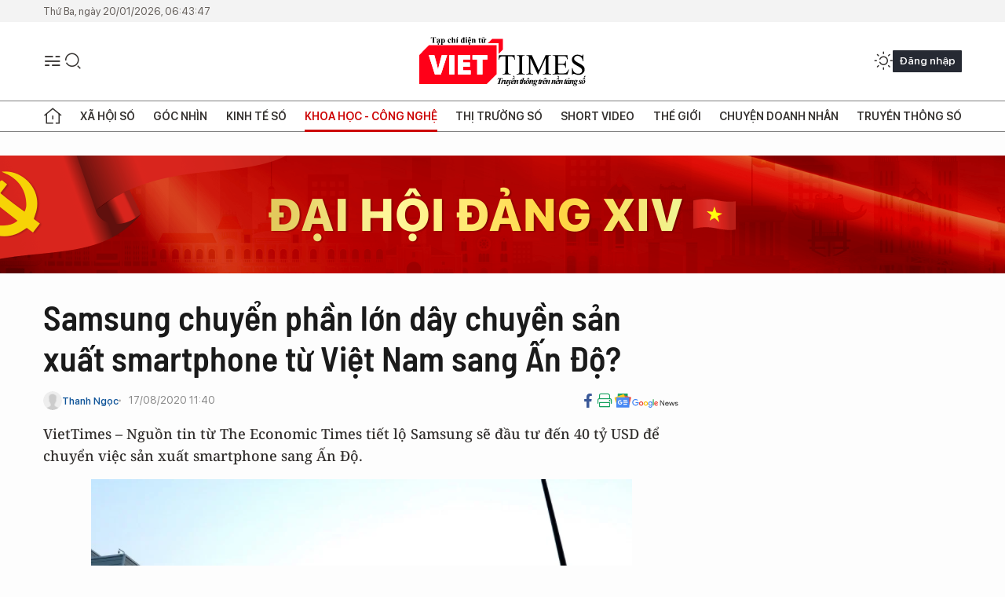

--- FILE ---
content_type: text/html;charset=utf-8
request_url: https://viettimes.vn/samsung-chuyen-phan-lon-day-chuyen-san-xuat-smartphone-tu-viet-nam-sang-an-do-post136908.html
body_size: 26244
content:
<!DOCTYPE html> <html lang="vi"> <head> <title>Samsung sẽ chuyển phần lớn dây chuyền sản xuất smartphone sang Ấn Độ? | TẠP CHÍ ĐIỆN TỬ VIETTIMES</title> <meta name="description" content="Nguồn tin từ The Economic Times tiết lộ Samsung sẽ đầu tư hẳn 40 tỷ USD để chuyển việc sản xuất smartphone sang Ấn Độ."/> <meta name="keywords" content="Samsung, sản xuất smartphone, Ấn Độ, dây chuyền, số lượng, Việt Nam, kế hoạch, nhà máy, thị trường, "/> <meta name="news_keywords" content="Samsung, sản xuất smartphone, Ấn Độ, dây chuyền, số lượng, Việt Nam, kế hoạch, nhà máy, thị trường, "/> <meta http-equiv="Content-Type" content="text/html; charset=utf-8" /> <meta http-equiv="X-UA-Compatible" content="IE=edge"/> <meta http-equiv="refresh" content="1800" /> <meta name="revisit-after" content="1 days" /> <meta name="viewport" content="width=device-width, initial-scale=1"> <meta http-equiv="content-language" content="vi" /> <meta name="format-detection" content="telephone=no"/> <meta name="format-detection" content="address=no"/> <meta name="apple-mobile-web-app-capable" content="yes"> <meta name="apple-mobile-web-app-status-bar-style" content="black"> <meta name="apple-mobile-web-app-title" content="TẠP CHÍ ĐIỆN TỬ VIETTIMES"/> <meta name="referrer" content="no-referrer-when-downgrade"/> <link rel="shortcut icon" href="https://cdn.viettimes.vn/assets/web/styles/img/favicon.ico" type="image/x-icon" /> <link rel="preconnect" href="https://cdn.viettimes.vn"/> <link rel="dns-prefetch" href="https://cdn.viettimes.vn"/> <link rel="dns-prefetch" href="//www.google-analytics.com" /> <link rel="dns-prefetch" href="//www.googletagmanager.com" /> <link rel="dns-prefetch" href="//stc.za.zaloapp.com" /> <link rel="dns-prefetch" href="//fonts.googleapis.com" /> <script> var cmsConfig = { domainDesktop: 'https://viettimes.vn', domainMobile: 'https://viettimes.vn', domainApi: 'https://api.viettimes.vn', domainStatic: 'https://cdn.viettimes.vn', domainLog: 'https://log.viettimes.vn', googleAnalytics: 'G-9VXR93J6QG', siteId: 0, pageType: 1, objectId: 136908, adsZone: 88, allowAds: true, adsLazy: true, antiAdblock: true, }; var USER_AGENT=window.navigator&&(window.navigator.userAgent||window.navigator.vendor)||window.opera||"",IS_MOBILE=/Android|webOS|iPhone|iPod|BlackBerry|Windows Phone|IEMobile|Mobile Safari|Opera Mini/i.test(USER_AGENT),IS_REDIRECT=!1;function setCookie(e,o,i){var n=new Date,i=(n.setTime(n.getTime()+24*i*60*60*1e3),"expires="+n.toUTCString());document.cookie=e+"="+o+"; "+i+";path=/;"}function getCookie(e){var o=document.cookie.indexOf(e+"="),i=o+e.length+1;return!o&&e!==document.cookie.substring(0,e.length)||-1===o?null:(-1===(e=document.cookie.indexOf(";",i))&&(e=document.cookie.length),unescape(document.cookie.substring(i,e)))}; </script> <script> if(USER_AGENT && USER_AGENT.indexOf("facebot") <= 0 && USER_AGENT.indexOf("facebookexternalhit") <= 0) { var query = ''; var hash = ''; if (window.location.search) query = window.location.search; if (window.location.hash) hash = window.location.hash; var canonicalUrl = 'https://viettimes.vn/samsung-chuyen-phan-lon-day-chuyen-san-xuat-smartphone-tu-viet-nam-sang-an-do-post136908.html' + query + hash ; var curUrl = decodeURIComponent(window.location.href); if(!location.port && canonicalUrl.startsWith("http") && curUrl != canonicalUrl){ window.location.replace(canonicalUrl); } } </script> <meta name="author" content="TẠP CHÍ ĐIỆN TỬ VIETTIMES" /> <meta name="copyright" content="Copyright © 2026 by TẠP CHÍ ĐIỆN TỬ VIETTIMES" /> <meta name="RATING" content="GENERAL" /> <meta name="GENERATOR" content="TẠP CHÍ ĐIỆN TỬ VIETTIMES" /> <meta content="TẠP CHÍ ĐIỆN TỬ VIETTIMES" itemprop="sourceOrganization" name="source"/> <meta content="news" itemprop="genre" name="medium"/> <meta name="robots" content="noarchive, max-image-preview:large, index, follow" /> <meta name="GOOGLEBOT" content="noarchive, max-image-preview:large, index, follow" /> <link rel="canonical" href="https://viettimes.vn/samsung-chuyen-phan-lon-day-chuyen-san-xuat-smartphone-tu-viet-nam-sang-an-do-post136908.html" /> <meta property="og:site_name" content="TẠP CHÍ ĐIỆN TỬ VIETTIMES"/> <meta property="og:rich_attachment" content="true"/> <meta property="og:type" content="article"/> <meta property="og:url" content="https://viettimes.vn/samsung-chuyen-phan-lon-day-chuyen-san-xuat-smartphone-tu-viet-nam-sang-an-do-post136908.html"/> <meta property="og:image" content="https://cdn.viettimes.vn/images/[base64]/samsung-se-chuyen-phan-lon-day-chuyen-san-xuat-smartphone-sang-an-do-5838762_1782020.PNG.webp"/> <meta property="og:image:width" content="1200"/> <meta property="og:image:height" content="630"/> <meta property="og:title" content="Samsung chuyển phần lớn dây chuyền sản xuất smartphone từ Việt Nam sang Ấn Độ?"/> <meta property="og:description" content="VietTimes – Nguồn tin từ The Economic Times tiếtlộ Samsung sẽ đầu tư đến 40 tỷ USD để chuyển việc sản xuất smartphone sang Ấn Độ."/> <meta name="twitter:card" value="summary"/> <meta name="twitter:url" content="https://viettimes.vn/samsung-chuyen-phan-lon-day-chuyen-san-xuat-smartphone-tu-viet-nam-sang-an-do-post136908.html"/> <meta name="twitter:title" content="Samsung chuyển phần lớn dây chuyền sản xuất smartphone từ Việt Nam sang Ấn Độ?"/> <meta name="twitter:description" content="VietTimes – Nguồn tin từ The Economic Times tiếtlộ Samsung sẽ đầu tư đến 40 tỷ USD để chuyển việc sản xuất smartphone sang Ấn Độ."/> <meta name="twitter:image" content="https://cdn.viettimes.vn/images/[base64]/samsung-se-chuyen-phan-lon-day-chuyen-san-xuat-smartphone-sang-an-do-5838762_1782020.PNG.webp"/> <meta name="twitter:site" content="@TẠP CHÍ ĐIỆN TỬ VIETTIMES"/> <meta name="twitter:creator" content="@TẠP CHÍ ĐIỆN TỬ VIETTIMES"/> <meta property="article:publisher" content="https://web.facebook.com/viettimes.vn" /> <meta property="article:tag" content="Ấn Độ,Samsung,sản xuất smartphone"/> <meta property="article:section" content="Công nghệ,Hạ tầng số,Khoa học - Công nghệ " /> <meta property="article:published_time" content="2020-08-17T18:40:00+0700"/> <meta property="article:modified_time" content="2020-08-26T20:47:57+0700"/> <script type="application/ld+json"> { "@context": "http://schema.org", "@type": "Organization", "name": "TẠP CHÍ ĐIỆN TỬ VIETTIMES", "url": "https://viettimes.vn", "logo": "https://cdn.viettimes.vn/assets/web/styles/img/logo.png", "foundingDate": "2016", "founders": [ { "@type": "Person", "name": "Cơ quan của Hội Truyền thông số Việt Nam" } ], "address": [ { "@type": "PostalAddress", "streetAddress": "Hà Nội", "addressLocality": "Hà Nội City", "addressRegion": "Northeast", "postalCode": "100000", "addressCountry": "VNM" } ], "contactPoint": [ { "@type": "ContactPoint", "telephone": "+84-862-774-832", "contactType": "customer service" }, { "@type": "ContactPoint", "telephone": "+84-932-288-166", "contactType": "customer service" } ], "sameAs": [ "https://www.youtube.com/@TapchiVietTimes", "https://web.facebook.com/viettimes.vn/", "https://www.tiktok.com/@viettimes.vn?lang=vi-VN" ] } </script> <script type="application/ld+json"> { "@context" : "https://schema.org", "@type" : "WebSite", "name": "TẠP CHÍ ĐIỆN TỬ VIETTIMES", "url": "https://viettimes.vn", "alternateName" : "Tạp chí điện tử Viettimes, Cơ quan của Hội Truyền thông số Việt Nam", "potentialAction": { "@type": "SearchAction", "target": { "@type": "EntryPoint", "urlTemplate": "https:\/\/viettimes.vn/search/?q={search_term_string}" }, "query-input": "required name=search_term_string" } } </script> <script type="application/ld+json"> { "@context":"http://schema.org", "@type":"BreadcrumbList", "itemListElement":[ { "@type":"ListItem", "position":1, "item":{ "@id":"https://viettimes.vn/cong-nghe-so/", "name":"Công nghệ" } } ] } </script> <script type="application/ld+json"> { "@context": "http://schema.org", "@type": "NewsArticle", "mainEntityOfPage":{ "@type":"WebPage", "@id":"https://viettimes.vn/samsung-chuyen-phan-lon-day-chuyen-san-xuat-smartphone-tu-viet-nam-sang-an-do-post136908.html" }, "headline": "Samsung chuyển phần lớn dây chuyền sản xuất smartphone từ Việt Nam sang Ấn Độ?", "description": "VietTimes – Nguồn tin từ The Economic Times tiếtlộ Samsung sẽ đầu tư đến 40 tỷ USD để chuyển việc sản xuất smartphone sang Ấn Độ.", "image": { "@type": "ImageObject", "url": "https://cdn.viettimes.vn/images/[base64]/samsung-se-chuyen-phan-lon-day-chuyen-san-xuat-smartphone-sang-an-do-5838762_1782020.PNG.webp", "width" : 1200, "height" : 675 }, "datePublished": "2020-08-17T18:40:00+0700", "dateModified": "2020-08-26T20:47:57+0700", "author": { "@type": "Person", "name": "Thanh Ngọc" }, "publisher": { "@type": "Organization", "name": "TẠP CHÍ ĐIỆN TỬ VIETTIMES", "logo": { "@type": "ImageObject", "url": "https:\/\/cdn.viettimes.vn/assets/web/styles/img/logo.png" } } } </script> <link rel="preload" href="https://cdn.viettimes.vn/assets/web/styles/fonts/audio/icomoon.woff" as="font" type="font/woff" crossorigin=""> <link rel="preload" href="https://cdn.viettimes.vn/assets/web/styles/fonts/icomoon/icomoon-12-12-25.woff" as="font" type="font/woff" crossorigin=""> <link rel="preload" href="https://cdn.viettimes.vn/assets/web/styles/fonts/SFProDisplay/SFProDisplay-BlackItalic.woff2" as="font" type="font/woff2" crossorigin=""> <link rel="preload" href="https://cdn.viettimes.vn/assets/web/styles/fonts/SFProDisplay/SFProDisplay-Bold.woff2" as="font" type="font/woff2" crossorigin=""> <link rel="preload" href="https://cdn.viettimes.vn/assets/web/styles/fonts/SFProDisplay/SFProDisplay-Semibold.woff2" as="font" type="font/woff2" crossorigin=""> <link rel="preload" href="https://cdn.viettimes.vn/assets/web/styles/fonts/SFProDisplay/SFProDisplay-Medium.woff2" as="font" type="font/woff2" crossorigin=""> <link rel="preload" href="https://cdn.viettimes.vn/assets/web/styles/fonts/SFProDisplay/SFProDisplay-Regular.woff2" as="font" type="font/woff2" crossorigin=""> <link rel="preload" href="https://cdn.viettimes.vn/assets/web/styles/fonts/BSC/BarlowSemiCondensed-Bold.woff2" as="font" type="font/woff2" crossorigin=""> <link rel="preload" href="https://cdn.viettimes.vn/assets/web/styles/fonts/BSC/BarlowSemiCondensed-SemiBold.woff2" as="font" type="font/woff2" crossorigin=""> <link rel="preload" href="https://cdn.viettimes.vn/assets/web/styles/fonts/NotoSerif/NotoSerif-Bold.woff2" as="font" type="font/woff2" crossorigin=""> <link rel="preload" href="https://cdn.viettimes.vn/assets/web/styles/fonts/NotoSerif/NotoSerif-Medium.woff2" as="font" type="font/woff2" crossorigin=""> <link rel="preload" href="https://cdn.viettimes.vn/assets/web/styles/fonts/NotoSerif/NotoSerif-Regular.woff2" as="font" type="font/woff2" crossorigin=""> <link rel="preload" href="https://cdn.viettimes.vn/assets/web/styles/fonts/PoppinsZ/PoppinsZ-SemiBold.woff2" as="font" type="font/woff2" crossorigin=""> <link rel="preload" href="https://cdn.viettimes.vn/assets/web/styles/fonts/PoppinsZ/PoppinsZ-Medium.woff2" as="font" type="font/woff2" crossorigin=""> <link rel="preload" href="https://cdn.viettimes.vn/assets/web/styles/fonts/PoppinsZ/PoppinsZ-Regular.woff2" as="font" type="font/woff2" crossorigin=""> <link rel="preload" href="https://cdn.viettimes.vn/assets/web/styles/css/main.min-1.0.30.css" as="style"> <link rel="preload" href="https://cdn.viettimes.vn/assets/web/js/main.min-1.0.31.js" as="script"> <link rel="preload" href="https://cdn.viettimes.vn/assets/web/js/detail.min-1.0.14.js" as="script"> <link id="cms-style" rel="stylesheet" href="https://cdn.viettimes.vn/assets/web/styles/css/main.min-1.0.30.css"> <script type="text/javascript"> var _metaOgUrl = 'https://viettimes.vn/samsung-chuyen-phan-lon-day-chuyen-san-xuat-smartphone-tu-viet-nam-sang-an-do-post136908.html'; var page_title = document.title; var tracked_url = window.location.pathname + window.location.search + window.location.hash; var cate_path = 'cong-nghe-so'; if (cate_path.length > 0) { tracked_url = "/" + cate_path + tracked_url; } </script> <script async="" src="https://www.googletagmanager.com/gtag/js?id=G-9VXR93J6QG"></script> <script> if(!IS_REDIRECT){ window.dataLayer = window.dataLayer || []; function gtag(){dataLayer.push(arguments);} gtag('js', new Date()); gtag('config', 'G-9VXR93J6QG', {page_path: tracked_url}); } </script> </head> <body class="detail-normal"> <div id="sdaWeb_SdaMasthead" class="rennab banner-top" data-platform="1" data-position="Web_SdaMasthead" style="display:none"> </div> <header class="site-header"> <div class="top-header"> <time class="time" id="today"></time> </div> <div class="grid"> <div class="menu-search"> <i class="ic-menu"></i> <div class="search"> <i class="ic-search"></i> <div class="search-form"> <div class="advance-search"> <input type="text" class="txtsearch" placeholder="Nhập từ khóa cần tìm"> <select id="dlMode" class="select-mode"> <option value="4" selected="">Tìm theo tiêu đề</option> <option value="5">Bài viết</option> <option value="2">Tác giả</option> </select> </div> <button type="button" class="btn btn_search" aria-label="Tìm kiếm"> <i class="ic-search"></i>Tìm kiếm </button> </div> </div> </div> <a class="logo" href="https://viettimes.vn" title="TẠP CHÍ ĐIỆN TỬ VIETTIMES">TẠP CHÍ ĐIỆN TỬ VIETTIMES</a> <div class="hdr-action"> <a href="javascript:void(0);" class="notification" title="Nhận thông báo"> <i class="ic-notification"></i> </a> <a href="javascript:void(0);" class="dark-mode" title="Chế độ tối"> <i class="ic-sun"></i> <i class="ic-moon"></i> </a> <div class="wrap-user user-profile"></div> </div> </div> <ul class="menu"> <li class="main"> <a href="/" class="menu-heading" title="Trang chủ"><i class="ic-home"></i></a> </li> <li class="main" data-id="175"> <a class="menu-heading" href="https://viettimes.vn/xa-hoi-so/" title="Xã hội số">Xã hội số</a> <div class="cate-news loading" data-zone="175"></div> </li> <li class="main" data-id="115"> <a class="menu-heading" href="https://viettimes.vn/goc-nhin-truyen-thong/" title="Góc nhìn">Góc nhìn</a> <div class="cate-news loading" data-zone="115"></div> </li> <li class="main" data-id="3"> <a class="menu-heading" href="https://viettimes.vn/kinh-te-so/" title="Kinh tế số">Kinh tế số</a> <div class="cate-news loading" data-zone="3"></div> </li> <li class="main" data-id="109"> <a class="menu-heading active" href="https://viettimes.vn/khoa-hoc-cong-nghe/" title="Khoa học - Công nghệ ">Khoa học - Công nghệ </a> <div class="cate-news loading" data-zone="109"></div> </li> <li class="main" data-id="189"> <a class="menu-heading" href="https://viettimes.vn/thi-truong-so/" title="Thị trường số">Thị trường số</a> <div class="cate-news loading" data-zone="189"></div> </li> <li class="main" data-id="195"> <a class="menu-heading" href="https://viettimes.vn/short/" title="Short Video">Short Video</a> <div class="cate-news loading" data-zone="195"></div> </li> <li class="main" data-id="121"> <a class="menu-heading" href="https://viettimes.vn/the-gioi/" title="Thế giới">Thế giới</a> <div class="cate-news loading" data-zone="121"></div> </li> <li class="main" data-id="38"> <a class="menu-heading" href="https://viettimes.vn/doanh-nghiep-doanh-nhan/" title="Chuyện doanh nhân ">Chuyện doanh nhân </a> <div class="cate-news loading" data-zone="38"></div> </li> <li class="main" data-id="116"> <a class="menu-heading" href="https://viettimes.vn/vdca/" title="Truyền thông số">Truyền thông số</a> <div class="cate-news loading" data-zone="116"></div> </li> </ul> </header> <div class="big-menu-vertical"> <div class="hdr-action"> <i class="ic-close">close</i> <a href="#" class="notification"> <i class="ic-notification"></i> </a> <a href="#" class="dark-mode hidden"> <i class="ic-sun"></i> <i class="ic-moon"></i> </a> <a href="#" class="btn-modal" data-target="loginModal"> Đăng nhập </a> </div> <ul class="menu"> <li class="main"> <a href="/" class="menu-heading" title="Trang chủ"><i class="ic-home"></i>Trang chủ</a> </li> <li class="main"> <a class="menu-heading" href="https://viettimes.vn/xa-hoi-so/" title="Xã hội số">Xã hội số</a> <i class="ic-chevron-down"></i> <ul class="sub-menu"> <li class="main"> <a href="https://viettimes.vn/xa-hoi-su-kien/" title="Xã hội">Xã hội</a> </li> <li class="main"> <a href="https://viettimes.vn/phap-luat/" title="Pháp luật">Pháp luật</a> </li> <li class="main"> <a href="https://viettimes.vn/xa-hoi/y-te/" title="Y tế">Y tế</a> </li> </ul> </li> <li class="main"> <a class="menu-heading" href="https://viettimes.vn/goc-nhin-truyen-thong/" title="Góc nhìn">Góc nhìn</a> </li> <li class="main"> <a class="menu-heading" href="https://viettimes.vn/kinh-te-so/" title="Kinh tế số">Kinh tế số</a> <i class="ic-chevron-down"></i> <ul class="sub-menu"> <li class="main"> <a href="https://viettimes.vn/bat-dong-san/" title="Bất động sản">Bất động sản</a> </li> <li class="main"> <a href="https://viettimes.vn/kinh-te-du-lieu/du-lieu/" title="Dữ liệu">Dữ liệu</a> </li> <li class="main"> <a href="https://viettimes.vn/kinh-te-du-lieu/quan-tri/" title="Kinh Doanh">Kinh Doanh</a> </li> <li class="main"> <a href="https://viettimes.vn/chung-khoan/" title="Chứng khoán">Chứng khoán</a> </li> </ul> </li> <li class="main"> <a class="menu-heading active" href="https://viettimes.vn/khoa-hoc-cong-nghe/" title="Khoa học - Công nghệ ">Khoa học - Công nghệ </a> <i class="ic-chevron-down"></i> <ul class="sub-menu"> <li class="main"> <a href="https://viettimes.vn/ai/" title="AI">AI</a> </li> <li class="main"> <a href="https://viettimes.vn/cong-nghe/chuyen-doi-so/" title="Chuyển đổi số">Chuyển đổi số</a> </li> <li class="main"> <a href="https://viettimes.vn/ha-tang-so/" title="Hạ tầng số">Hạ tầng số</a> </li> </ul> </li> <li class="main"> <a class="menu-heading" href="https://viettimes.vn/thi-truong-so/" title="Thị trường số">Thị trường số</a> <i class="ic-chevron-down"></i> <ul class="sub-menu"> <li class="main"> <a href="https://viettimes.vn/oto-xe-may/" title="Xe">Xe</a> </li> <li class="main"> <a href="https://viettimes.vn/san-pham-dich-vu/" title="Sản phẩm dịch vụ">Sản phẩm dịch vụ</a> </li> <li class="main"> <a href="https://viettimes.vn/tu-van-tieu-dung/" title="Tư vấn tiêu dùng">Tư vấn tiêu dùng</a> </li> </ul> </li> <li class="main"> <a class="menu-heading" href="https://viettimes.vn/the-gioi/" title="Thế giới">Thế giới</a> <i class="ic-chevron-down"></i> <ul class="sub-menu"> <li class="main"> <a href="https://viettimes.vn/chuyen-la/" title="Chuyện lạ">Chuyện lạ</a> </li> <li class="main"> <a href="https://viettimes.vn/the-gioi/phan-tich/" title="Phân tích">Phân tích</a> </li> <li class="main"> <a href="https://viettimes.vn/cong-nghe-moi/" title="Công nghệ mới">Công nghệ mới</a> </li> </ul> </li> <li class="main"> <a class="menu-heading" href="https://viettimes.vn/doanh-nghiep-doanh-nhan/" title="Chuyện doanh nhân ">Chuyện doanh nhân </a> </li> <li class="main"> <a class="menu-heading" href="https://viettimes.vn/vdca/" title="Truyền thông số">Truyền thông số</a> </li> <li class="main"> <a class="menu-heading" href="https://viettimes.vn/multimedia/" title="Viettimes Media">Viettimes Media</a> <i class="ic-chevron-down"></i> <ul class="sub-menu"> <li class="main"> <a href="https://viettimes.vn/anh/" title="Ảnh">Ảnh</a> </li> <li class="main"> <a href="https://viettimes.vn/video/" title="Video">Video</a> </li> <li class="main"> <a href="https://viettimes.vn/short/" title="Short Video">Short Video</a> </li> <li class="main"> <a href="https://viettimes.vn/emagazine/" title="Emagazine">Emagazine</a> </li> <li class="main"> <a href="https://viettimes.vn/infographic/" title="Infographic">Infographic</a> </li> </ul> </li> </ul> </div> <div class="site-body"> <div id="sdaWeb_SdaAfterMenu" class="rennab " data-platform="1" data-position="Web_SdaAfterMenu" style="display:none"> </div> <div class="container"> <div id="sdaWeb_SdaTop" class="rennab " data-platform="1" data-position="Web_SdaTop" style="display:none"> </div> <div class="col"> <div class="main-col"> <div class="article"> <div class="article__header"> <h1 class="article__title cms-title "> Samsung chuyển phần lớn dây chuyền sản xuất smartphone từ Việt Nam sang Ấn Độ? </h1> <div class="article__meta"> <div class="wrap-meta"> <div class="author"> <div class="wrap-avatar"> <img src="https://cdn.viettimes.vn/assets/web/styles/img/no-ava.png" alt="Thanh Ngọc"> </div> <div class="author-info"> <a class="name" href="#" title="Thanh Ngọc">Thanh Ngọc</a> </div> </div> <time class="time" datetime="2020-08-17T18:40:00+0700" data-time="1597664400" data-friendly="false">17/08/2020 18:40</time> <meta class="cms-date" itemprop="datePublished" content="2020-08-17T18:40:00+0700"> </div> <div class="social article__social"> <a href="javascript:void(0);" class="item" data-href="https://viettimes.vn/samsung-chuyen-phan-lon-day-chuyen-san-xuat-smartphone-tu-viet-nam-sang-an-do-post136908.html" data-rel="facebook" title="Facebook"> <i class="ic-facebook"></i> </a> <a href="javascript:void(0);" class="sendprint" title="In bài viết"><i class="ic-print"></i></a> <a href="https://news.google.com/publications/CAAiEE6ezvPKAM1ok3I5MxAd5DYqFAgKIhBOns7zygDNaJNyOTMQHeQ2?hl=vi" target="_blank" title="Google News"> <i class="ic-gg-news"> </i> </a> </div> </div> <div class="article__sapo cms-desc"> <div>VietTimes – Nguồn tin từ The Economic Times tiết lộ Samsung sẽ đầu tư đến 40 tỷ USD để chuyển việc sản xuất smartphone sang Ấn Độ.</div> </div> <div id="sdaWeb_SdaArticleAfterSapo" class="rennab " data-platform="1" data-position="Web_SdaArticleAfterSapo" style="display:none"> </div> <figure class="article__avatar "> <img class="cms-photo" src="https://cdn.viettimes.vn/images/[base64]/samsung-se-chuyen-phan-lon-day-chuyen-san-xuat-smartphone-sang-an-do-5838762_1782020.PNG" alt="Ảnh: SamMobile" cms-photo-caption="Ảnh: SamMobile"/> <figcaption>Ảnh: SamMobile</figcaption> </figure> <div id="sdaWeb_SdaArticleAfterAvatar" class="rennab " data-platform="1" data-position="Web_SdaArticleAfterAvatar" style="display:none"> </div> </div> <div class="article__social features"> <a href="javascript:void(0);" class="item fb" data-href="https://viettimes.vn/samsung-chuyen-phan-lon-day-chuyen-san-xuat-smartphone-tu-viet-nam-sang-an-do-post136908.html" data-rel="facebook" title="Facebook"> <i class="ic-facebook"></i> </a> <a href="javascript:void(0);" class="print sendprint" title="In bài viết"><i class="ic-print"></i></a> <a href="javascript:void(0);" class="mail sendmail" data-href="https://viettimes.vn/samsung-chuyen-phan-lon-day-chuyen-san-xuat-smartphone-tu-viet-nam-sang-an-do-post136908.html" data-rel="Gửi mail"> <i class="ic-mail"></i> </a> <a href="javascript:void(0);" class="item link" data-href="https://viettimes.vn/samsung-chuyen-phan-lon-day-chuyen-san-xuat-smartphone-tu-viet-nam-sang-an-do-post136908.html" data-rel="copy"> <i class="ic-link"></i> </a> <a href="javascript:void(0);" onclick="ME.sendBookmark(this,136908);" class="bookmark btnBookmark hidden" title="Lưu tin" data-type="1" data-id="136908"> <i class="ic-bookmark"></i>Lưu tin </a> </div> <div class="article__body zce-content-body cms-body" itemprop="articleBody"> <p>Trong vài năm gần đây, <a href="https://viettimes.vn/samsung-cong-bo-sach-trang-ve-6g-487804.html" class="cms-relate">Samsung</a> đã tăng cường sản xuất smartphone ở Ấn Độ. “Ông lớn” công nghệ Hàn Quốc hiện đang có nhà máy sản xuất điện thoại thông minh lớn nhất ở Noida, Ấn Độ. Hiện tại, có thông tin cho rằng Samsung đang cố gắng chuyển một phần đáng kể năng lực sản xuất smartphone từ Việt Nam và các quốc gia khác sang Ấn Độ.</p>
<p>Cụ thể, theo một báo cáo mới từ The Economic Times, <a href="https://viettimes.vn/han-quoc-bat-2-nha-nghien-cuu-cua-samsung-vi-nghi-tiet-lo-cong-nghe-cho-trung-quoc-490361.html" class="cms-relate">Samsung</a> đang có kế hoạch sản xuất một số lượng lớn điện thoại thông minh tại Ấn Độ, trị giá lên tới 40 tỷ USD. Ủng hộ chương trình PLI (khuyến khích liên kết sản xuất) của chính phủ Ấn Độ, Samsung sẽ đa dạng hóa dây chuyền <a href="https://viettimes.vn/san-xuat-iphone-cua-apple-co-the-tang-manh-o-an-do-390852.html" class="cms-relate">sản xuất smartphone</a> tại quốc gia này. Kế hoạch mới của Samsung được cho là sẽ tác động không nhỏ đến hoạt động sản xuất smartphone hiện tại của hãng tại Việt Nam và các quốc gia khác.</p>
<p>Trang SamMobile cho biết, trong tổng số smartphone trị giá 40 tỷ USD được sản xuất tại Ấn Độ theo kế hoạch mới trong vòng 5 năm tới, các mẫu có giá khoảng 200 USD sẽ chiếm hơn 25 tỷ USD.</p>
<div class="sda_middle"> <div id="sdaWeb_SdaArticleMiddle" class="rennab fyi" data-platform="1" data-position="Web_SdaArticleMiddle"> </div>
</div>
<p>Samsung cũng được cho là đang thu hẹp quy mô sản xuất điện thoại thông minh tại Hàn Quốc do giá nhân công cao. Theo ước tính của ngành, Samsung sản xuất khoảng 50% điện thoại thông minh tại Việt Nam. Ngoài ra, hãng cũng sản xuất smartphone ở Brazil và Indonesia.</p>
<p>Công ty Hàn Quốc cũng sản xuất tivi ở <a href="https://viettimes.vn/tay-chay-do-trung-quoc-nguoi-an-do-co-doi-smartphone-488874.html" class="cms-relate">Ấn Độ</a> để phục vụ cho nhu cầu tại địa phương và có kế hoạch mở một nhà máy sản xuất màn hình điện thoại tại nước này. Trong khi đó, Apple - đối thủ chính của Samsung - đã bắt đầu đẩy mạnh sản xuất iPhone ở Ấn Độ. Trước tiên, Nhà Táo bắt đầu với việc sản xuất iPhone đời cũ, giá rẻ tại quốc gia này. Tuy nhiên, thời gian gần đây, các báo cáo cho thấy Apple đã bắt đầu sản xuất các dòng iPhone cao cấp như iPhone XR và iPhone 11 ở Ấn Độ.</p>
<div class="sda_middle"> <div id="sdaWeb_SdaArticleMiddle1" class="rennab fyi" data-platform="1" data-position="Web_SdaArticleMiddle1"> </div>
</div>
<p>Theo <b><i>SamMobile</i></b></p>
<div data-id="137013" class="article__related"> <article class="story story--horizontal"> <figure class="story__thumb"> <a href="/samsung-phu-nhan-chuyen-phan-lon-day-chuyen-san-xuat-smartphone-tu-viet-nam-sang-an-do-491005.html" title="Samsung phủ nhận chuyển phần lớn dây chuyền sản xuất smartphone từ Việt Nam sang Ấn Độ" rel="nofollow" target="_blank"><img class="lazyload img-responsive cms-photo" src="[data-uri]" alt="Samsung phủ nhận chuyển phần lớn dây chuyền sản xuất smartphone từ Việt Nam sang Ấn Độ" data-large-src="https://image.viettimes.vn/160x120/uploaded/dangkhoa/2020_08_18/samsung-electronic-vietnam-7957747_1882020.jpg" data-src="https://image.viettimes.vn/160x120/uploaded/dangkhoa/2020_08_18/samsung-electronic-vietnam-7957747_1882020.jpg" title="Samsung chuyển phần lớn dây chuyền sản xuất smartphone từ Việt Nam sang Ấn Độ? ảnh 1"></a> </figure> <div class="story__header"> <h2 class="story__title"><a href="/samsung-phu-nhan-chuyen-phan-lon-day-chuyen-san-xuat-smartphone-tu-viet-nam-sang-an-do-491005.html" title="Samsung phủ nhận chuyển phần lớn dây chuyền sản xuất smartphone từ Việt Nam sang Ấn Độ" rel="nofollow" target="_blank">Samsung phủ nhận chuyển phần lớn dây chuyền sản xuất smartphone từ Việt Nam sang Ấn Độ</a></h2> </div> </article>
</div> <div class="article__source"> <div class="source"> <span class="name">SamMobile</span> </div> </div> <div id="sdaWeb_SdaArticleAfterBody" class="rennab " data-platform="1" data-position="Web_SdaArticleAfterBody" style="display:none"> </div> <div class="related-news"> <h3 class="box-heading"> <span class="title">Tin liên quan</span> </h3> <div class="box-content" data-source="related-news"> <article class="story"> <h2 class="story__heading" data-tracking="136456"> <a class="cms-link " href="https://viettimes.vn/han-quoc-bat-2-nha-nghien-cuu-cua-samsung-vi-nghi-tiet-lo-cong-nghe-cho-trung-quoc-post136456.html" title="Hàn Quốc bắt 2 nhà nghiên cứu của Samsung vì nghi tiết lộ công nghệ cho Trung Quốc "> Hàn Quốc bắt 2 nhà nghiên cứu của Samsung vì nghi tiết lộ công nghệ cho Trung Quốc </a> </h2> </article> <article class="story"> <h2 class="story__heading" data-tracking="134274"> <a class="cms-link " href="https://viettimes.vn/samsung-cong-bo-sach-trang-ve-6g-post134274.html" title="Samsung công bố sách trắng về 6G"> Samsung công bố sách trắng về 6G </a> </h2> </article> <article class="story"> <h2 class="story__heading" data-tracking="134209"> <a class="cms-link " href="https://viettimes.vn/samsung-la-thuong-hieu-duoc-yeu-thich-nhat-chau-a-trong-9-nam-lien-tiep-post134209.html" title="Samsung là thương hiệu được yêu thích nhất châu Á trong 9 năm liên tiếp"> Samsung là thương hiệu được yêu thích nhất châu Á trong 9 năm liên tiếp </a> </h2> </article> </div> </div> <div id="sdaMobile_SdaArticleAfterRelated" class="rennab " data-platform="1" data-position="Mobile_SdaArticleAfterRelated" style="display:none"> </div> <div class="article__tag"> <h3 class="box-heading"> <span class="title">Từ khóa: </span> </h3> <div class="box-content"> <a href="https://viettimes.vn/tu-khoa/an-do-tag184.html" title="Ấn Độ">#Ấn Độ</a> <a href="https://viettimes.vn/tu-khoa/samsung-tag274.html" title="Samsung">#Samsung</a> <a href="https://viettimes.vn/tu-khoa/san-xuat-smartphone-tag132840.html" title="sản xuất smartphone">#sản xuất smartphone</a> </div> </div> <div id="sdaWeb_SdaArticleAfterTag" class="rennab " data-platform="1" data-position="Web_SdaArticleAfterTag" style="display:none"> </div> <div class="article__meta"> <div class="fb-like" data-href="https://viettimes.vn/samsung-chuyen-phan-lon-day-chuyen-san-xuat-smartphone-tu-viet-nam-sang-an-do-post136908.html" data-width="" data-layout="button_count" data-action="like" data-size="small" data-share="true"></div> <a href="javascript:void(0);" onclick="ME.sendBookmark(this,136908);" class="bookmark btnBookmark hidden" title="Lưu tin" data-type="1" data-id="136908"> <i class="ic-bookmark"></i>Lưu tin </a> </div> <div class="wrap-comment" id="comment136908" data-id="136908" data-type="20"></div> <div id="sdaWeb_SdaArticleAfterComment" class="rennab " data-platform="1" data-position="Web_SdaArticleAfterComment" style="display:none"> </div> </div> </div> </div> <div class="sub-col"> <div id="sidebar-top-1"> <div class="hot-news"> <h3 class="box-heading"> <span class="title">Đọc nhiều</span> </h3> <div class="box-content" data-source="mostread-news"> <article class="story"> <figure class="story__thumb"> <a class="cms-link" href="https://viettimes.vn/my-co-the-tan-cong-iran-trong-24-gio-rut-gap-nhan-su-khoi-cac-can-cu-trung-dong-post193711.html" title="Mỹ có thể tấn công Iran trong 24 giờ, rút gấp nhân sự khỏi các căn cứ Trung Đông"> <img class="lazyload" src="[data-uri]" data-src="https://cdn.viettimes.vn/images/[base64]/my-co-the-danh-iran-trong-24-gio-rut-gap-nhan-su-khoi-cac-can-cu-trung-dong.png.webp" data-srcset="https://cdn.viettimes.vn/images/[base64]/my-co-the-danh-iran-trong-24-gio-rut-gap-nhan-su-khoi-cac-can-cu-trung-dong.png.webp 1x, https://cdn.viettimes.vn/images/[base64]/my-co-the-danh-iran-trong-24-gio-rut-gap-nhan-su-khoi-cac-can-cu-trung-dong.png.webp 2x" alt="Người dân tham dự lễ tang của các thành viên lực lượng an ninh thiệt mạng trong các cuộc biểu tình nổ ra do sự sụp đổ giá trị đồng tiền ở Tehran, Iran, ngày 14/1. Ảnh: Reuters."> <noscript><img src="https://cdn.viettimes.vn/images/[base64]/my-co-the-danh-iran-trong-24-gio-rut-gap-nhan-su-khoi-cac-can-cu-trung-dong.png.webp" srcset="https://cdn.viettimes.vn/images/[base64]/my-co-the-danh-iran-trong-24-gio-rut-gap-nhan-su-khoi-cac-can-cu-trung-dong.png.webp 1x, https://cdn.viettimes.vn/images/[base64]/my-co-the-danh-iran-trong-24-gio-rut-gap-nhan-su-khoi-cac-can-cu-trung-dong.png.webp 2x" alt="Người dân tham dự lễ tang của các thành viên lực lượng an ninh thiệt mạng trong các cuộc biểu tình nổ ra do sự sụp đổ giá trị đồng tiền ở Tehran, Iran, ngày 14/1. Ảnh: Reuters." class="image-fallback"></noscript> </a> </figure> <h2 class="story__heading" data-tracking="193711"> <a class="cms-link " href="https://viettimes.vn/my-co-the-tan-cong-iran-trong-24-gio-rut-gap-nhan-su-khoi-cac-can-cu-trung-dong-post193711.html" title="Mỹ có thể tấn công Iran trong 24 giờ, rút gấp nhân sự khỏi các căn cứ Trung Đông"> Mỹ có thể tấn công Iran trong 24 giờ, rút gấp nhân sự khỏi các căn cứ Trung Đông </a> </h2> </article> <article class="story"> <figure class="story__thumb"> <a class="cms-link" href="https://viettimes.vn/vi-sao-he-thong-phong-khong-s-300-cua-venezuela-ngat-ket-noi-voi-radar-trong-vu-dot-kich-cua-my-post193804.html" title="Vì sao hệ thống phòng không S-300 của Venezuela &#34;ngắt kết nối&#34; với radar trong vụ đột kích của Mỹ?"> <img class="lazyload" src="[data-uri]" data-src="https://cdn.viettimes.vn/images/[base64]/vi-sao-he-thong-phong-khong-s-300-cua-venezuela-ngat-ket-noi-voi-radar-trong-vu-dot-kich-cua-my.png.webp" alt="Phương tiện phóng thuộc hệ thống S-300V. Ảnh: MW."> <noscript><img src="https://cdn.viettimes.vn/images/[base64]/vi-sao-he-thong-phong-khong-s-300-cua-venezuela-ngat-ket-noi-voi-radar-trong-vu-dot-kich-cua-my.png.webp" alt="Phương tiện phóng thuộc hệ thống S-300V. Ảnh: MW." class="image-fallback"></noscript> </a> </figure> <h2 class="story__heading" data-tracking="193804"> <a class="cms-link " href="https://viettimes.vn/vi-sao-he-thong-phong-khong-s-300-cua-venezuela-ngat-ket-noi-voi-radar-trong-vu-dot-kich-cua-my-post193804.html" title="Vì sao hệ thống phòng không S-300 của Venezuela &#34;ngắt kết nối&#34; với radar trong vụ đột kích của Mỹ?"> Vì sao hệ thống phòng không S-300 của Venezuela "ngắt kết nối" với radar trong vụ đột kích của Mỹ? </a> </h2> </article> <article class="story"> <figure class="story__thumb"> <a class="cms-link" href="https://viettimes.vn/thi-truong-kiev-bat-ngo-keu-goi-nguoi-dan-roi-khoi-thanh-pho-post193809.html" title="Thị trưởng Kiev bất ngờ kêu gọi người dân rời khỏi thành phố"> <img class="lazyload" src="[data-uri]" data-src="https://cdn.viettimes.vn/images/[base64]/thi-truong-kiev-bat-ngo-keu-goi-nguoi-dan-roi-khoi-thanh-pho.jpg.webp" alt="Thị trưởng Kiev Vitaly Klitschko. Ảnh: Getty."> <noscript><img src="https://cdn.viettimes.vn/images/[base64]/thi-truong-kiev-bat-ngo-keu-goi-nguoi-dan-roi-khoi-thanh-pho.jpg.webp" alt="Thị trưởng Kiev Vitaly Klitschko. Ảnh: Getty." class="image-fallback"></noscript> </a> </figure> <h2 class="story__heading" data-tracking="193809"> <a class="cms-link " href="https://viettimes.vn/thi-truong-kiev-bat-ngo-keu-goi-nguoi-dan-roi-khoi-thanh-pho-post193809.html" title="Thị trưởng Kiev bất ngờ kêu gọi người dân rời khỏi thành phố"> Thị trưởng Kiev bất ngờ kêu gọi người dân rời khỏi thành phố </a> </h2> </article> <article class="story"> <figure class="story__thumb"> <a class="cms-link" href="https://viettimes.vn/1000-chiec-j-20-manh-long-lan-song-tiem-kich-tang-hinh-khien-uu-the-khong-quan-phuong-tay-lung-lay-post193775.html" title="1.000 chiếc J-20 Mãnh Long: Làn sóng tiêm kích tàng hình khiến ưu thế không quân phương Tây lung lay"> <img class="lazyload" src="[data-uri]" data-src="https://cdn.viettimes.vn/images/[base64]/1000-chiec-j-20-manh-long-lan-song-tiem-kich-tang-hinh-khien-uu-the-khong-quan-phuong-tay-lung-lay.png.webp" alt="Máy bay chiến đấu J-20 của Không quân Quân Giải phóng Nhân dân Trung Quốc. Ảnh: MW."> <noscript><img src="https://cdn.viettimes.vn/images/[base64]/1000-chiec-j-20-manh-long-lan-song-tiem-kich-tang-hinh-khien-uu-the-khong-quan-phuong-tay-lung-lay.png.webp" alt="Máy bay chiến đấu J-20 của Không quân Quân Giải phóng Nhân dân Trung Quốc. Ảnh: MW." class="image-fallback"></noscript> </a> </figure> <h2 class="story__heading" data-tracking="193775"> <a class="cms-link " href="https://viettimes.vn/1000-chiec-j-20-manh-long-lan-song-tiem-kich-tang-hinh-khien-uu-the-khong-quan-phuong-tay-lung-lay-post193775.html" title="1.000 chiếc J-20 Mãnh Long: Làn sóng tiêm kích tàng hình khiến ưu thế không quân phương Tây lung lay"> 1.000 chiếc J-20 Mãnh Long: Làn sóng tiêm kích tàng hình khiến ưu thế không quân phương Tây lung lay </a> </h2> </article> <article class="story"> <figure class="story__thumb"> <a class="cms-link" href="https://viettimes.vn/campuchia-bat-ong-chu-royal-park-hoang-ke-mau-chen-zhi-phien-ban-20-post193782.html" title="Campuchia bắt ông chủ Royal Park Hoàng Kế Mậu - &#34;Chen Zhi phiên bản 2.0&#34;"> <img class="lazyload" src="[data-uri]" data-src="https://cdn.viettimes.vn/images/570aee538ac1a0b747239f216882c8f8ec922259255a83447944a8a37920316c7841251ed9faa39723956aeac6547cdb0113052fcd0849ead86769bc88eaf2dddced13802b2ea3f99fc26a18450b2c38/hoang-ke-mau-bi-bat-5533.jpg.webp" data-srcset="https://cdn.viettimes.vn/images/570aee538ac1a0b747239f216882c8f8ec922259255a83447944a8a37920316c7841251ed9faa39723956aeac6547cdb0113052fcd0849ead86769bc88eaf2dddced13802b2ea3f99fc26a18450b2c38/hoang-ke-mau-bi-bat-5533.jpg.webp 1x, https://cdn.viettimes.vn/images/56d773a936084f76f78773af45913867ec922259255a83447944a8a37920316c7841251ed9faa39723956aeac6547cdb0113052fcd0849ead86769bc88eaf2dddced13802b2ea3f99fc26a18450b2c38/hoang-ke-mau-bi-bat-5533.jpg.webp 2x" alt="Ông chủ Royal Park Hoàng Kế Mậu sau khi bị bắt. Ảnh: Singtao."> <noscript><img src="https://cdn.viettimes.vn/images/570aee538ac1a0b747239f216882c8f8ec922259255a83447944a8a37920316c7841251ed9faa39723956aeac6547cdb0113052fcd0849ead86769bc88eaf2dddced13802b2ea3f99fc26a18450b2c38/hoang-ke-mau-bi-bat-5533.jpg.webp" srcset="https://cdn.viettimes.vn/images/570aee538ac1a0b747239f216882c8f8ec922259255a83447944a8a37920316c7841251ed9faa39723956aeac6547cdb0113052fcd0849ead86769bc88eaf2dddced13802b2ea3f99fc26a18450b2c38/hoang-ke-mau-bi-bat-5533.jpg.webp 1x, https://cdn.viettimes.vn/images/56d773a936084f76f78773af45913867ec922259255a83447944a8a37920316c7841251ed9faa39723956aeac6547cdb0113052fcd0849ead86769bc88eaf2dddced13802b2ea3f99fc26a18450b2c38/hoang-ke-mau-bi-bat-5533.jpg.webp 2x" alt="Ông chủ Royal Park Hoàng Kế Mậu sau khi bị bắt. Ảnh: Singtao." class="image-fallback"></noscript> </a> </figure> <h2 class="story__heading" data-tracking="193782"> <a class="cms-link " href="https://viettimes.vn/campuchia-bat-ong-chu-royal-park-hoang-ke-mau-chen-zhi-phien-ban-20-post193782.html" title="Campuchia bắt ông chủ Royal Park Hoàng Kế Mậu - &#34;Chen Zhi phiên bản 2.0&#34;"> Campuchia bắt ông chủ Royal Park Hoàng Kế Mậu - "Chen Zhi phiên bản 2.0" </a> </h2> </article> </div> </div> <div id="sdaWeb_SdaRightHot1" class="rennab " data-platform="1" data-position="Web_SdaRightHot1" style="display:none"> </div> <div id="sdaWeb_SdaRightHot2" class="rennab " data-platform="1" data-position="Web_SdaRightHot2" style="display:none"> </div> <div class="new-news fyi-position"> <h3 class="box-heading"> <span class="title">Tin mới</span> </h3> <div class="box-content" data-source="latest-news"> <article class="story"> <figure class="story__thumb"> <a class="cms-link" href="https://viettimes.vn/10-ung-dung-pho-bien-ngon-nhieu-dung-luong-4g-nhat-tren-smartphone-phan-1-post162473.html" title="10 ứng dụng phổ biến ngốn nhiều dung lượng 4G nhất trên smartphone (phần 1)"> <img class="lazyload" src="[data-uri]" data-src="https://cdn.viettimes.vn/images/[base64]/10-ung-dung-ngon-dung-luong-4g-tren-smartphone-1-8122.jpg.webp" alt="10 ứng dụng phổ biến ngốn nhiều dung lượng 4G nhất trên smartphone (Ảnh: Slash Gear)"> <noscript><img src="https://cdn.viettimes.vn/images/[base64]/10-ung-dung-ngon-dung-luong-4g-tren-smartphone-1-8122.jpg.webp" alt="10 ứng dụng phổ biến ngốn nhiều dung lượng 4G nhất trên smartphone (Ảnh: Slash Gear)" class="image-fallback"></noscript> </a> </figure> <h2 class="story__heading" data-tracking="162473"> <a class="cms-link " href="https://viettimes.vn/10-ung-dung-pho-bien-ngon-nhieu-dung-luong-4g-nhat-tren-smartphone-phan-1-post162473.html" title="10 ứng dụng phổ biến ngốn nhiều dung lượng 4G nhất trên smartphone (phần 1)"> 10 ứng dụng phổ biến ngốn nhiều dung lượng 4G nhất trên smartphone (phần 1) </a> </h2> </article> <article class="story"> <figure class="story__thumb"> <a class="cms-link" href="https://viettimes.vn/cach-cai-thien-chat-luong-am-thanh-do-te-tren-tv-don-gian-post162456.html" title="Cách cải thiện chất lượng âm thanh &#34;dở tệ&#34; trên TV đơn giản"> <img class="lazyload" src="[data-uri]" data-src="https://cdn.viettimes.vn/images/c692e9867c7f5232850ba79dde983fd2e928a239de3be293a064cbf09b0e280a0e4dfe0f710818214340a33a1289b833a26b02e9e15779a507bce77f22fa9f9c6870620dcffde9f81c3daf83ed9f60611f1c7ac597e33db13b7519707d81e84f/cai-thien-chat-luong-am-thanh-tren-tv-1-3036.png.webp" alt="Cách cải thiện chất lượng âm thanh &#34;dở tệ&#34; trên TV đơn giản (Ảnh: How To Geek)"> <noscript><img src="https://cdn.viettimes.vn/images/c692e9867c7f5232850ba79dde983fd2e928a239de3be293a064cbf09b0e280a0e4dfe0f710818214340a33a1289b833a26b02e9e15779a507bce77f22fa9f9c6870620dcffde9f81c3daf83ed9f60611f1c7ac597e33db13b7519707d81e84f/cai-thien-chat-luong-am-thanh-tren-tv-1-3036.png.webp" alt="Cách cải thiện chất lượng âm thanh &#34;dở tệ&#34; trên TV đơn giản (Ảnh: How To Geek)" class="image-fallback"></noscript> </a> </figure> <h2 class="story__heading" data-tracking="162456"> <a class="cms-link " href="https://viettimes.vn/cach-cai-thien-chat-luong-am-thanh-do-te-tren-tv-don-gian-post162456.html" title="Cách cải thiện chất lượng âm thanh &#34;dở tệ&#34; trên TV đơn giản"> Cách cải thiện chất lượng âm thanh "dở tệ" trên TV đơn giản </a> </h2> </article> <article class="story"> <figure class="story__thumb"> <a class="cms-link" href="https://viettimes.vn/xe-dien-mat-troi-lightyear-0-ha-lan-bat-dau-duoc-san-xuat-day-chuyen-post162299.html" title="Xe điện mặt trời Lightyear 0 Hà Lan bắt đầu được sản xuất dây chuyền"> <img class="lazyload" src="[data-uri]" data-src="https://cdn.viettimes.vn/images/c692e9867c7f5232850ba79dde983fd205564a8812a16b28f75c1de8e284e32da6e1ee4452c946a8a5cffac86fb0c2c61455fa2c1fc6bee8d02ced8c90959faa68a96eb5cdf90a1f7889645ddb6b7852/xedienmattroi01-7812.jpg.webp" alt="Xe điện mặt trời Lightyear 0. Ảnh Engineering Interesting"> <noscript><img src="https://cdn.viettimes.vn/images/c692e9867c7f5232850ba79dde983fd205564a8812a16b28f75c1de8e284e32da6e1ee4452c946a8a5cffac86fb0c2c61455fa2c1fc6bee8d02ced8c90959faa68a96eb5cdf90a1f7889645ddb6b7852/xedienmattroi01-7812.jpg.webp" alt="Xe điện mặt trời Lightyear 0. Ảnh Engineering Interesting" class="image-fallback"></noscript> </a> </figure> <h2 class="story__heading" data-tracking="162299"> <a class="cms-link " href="https://viettimes.vn/xe-dien-mat-troi-lightyear-0-ha-lan-bat-dau-duoc-san-xuat-day-chuyen-post162299.html" title="Xe điện mặt trời Lightyear 0 Hà Lan bắt đầu được sản xuất dây chuyền"> <i class="ic-type-video"></i> Xe điện mặt trời Lightyear 0 Hà Lan bắt đầu được sản xuất dây chuyền </a> </h2> </article> <article class="story"> <figure class="story__thumb"> <a class="cms-link" href="https://viettimes.vn/nghe-it-tu-do-dat-khach-thoi-kinh-te-sa-sut-post161097.html" title="Nghề IT tự do đắt khách thời kinh tế sa sút"> <img class="lazyload" src="[data-uri]" data-src="https://cdn.viettimes.vn/images/c692e9867c7f5232850ba79dde983fd2ccbe2e743f4471e6c879dcd92ca40ef2f6588988312a68a0cb085e2c5d89307a832105e1d06999c33b3fbb8c5ada167abadbb11974c9e4f81d729a0b6828506a/anh-bai-2-3-1277.jpg.webp" alt="Nhu cầu thuê nhân sự IT làm việc tự do tăng cao trong thời kỳ kinh tế khó khăn. Ảnh: Khaleej Times"> <noscript><img src="https://cdn.viettimes.vn/images/c692e9867c7f5232850ba79dde983fd2ccbe2e743f4471e6c879dcd92ca40ef2f6588988312a68a0cb085e2c5d89307a832105e1d06999c33b3fbb8c5ada167abadbb11974c9e4f81d729a0b6828506a/anh-bai-2-3-1277.jpg.webp" alt="Nhu cầu thuê nhân sự IT làm việc tự do tăng cao trong thời kỳ kinh tế khó khăn. Ảnh: Khaleej Times" class="image-fallback"></noscript> </a> </figure> <h2 class="story__heading" data-tracking="161097"> <a class="cms-link " href="https://viettimes.vn/nghe-it-tu-do-dat-khach-thoi-kinh-te-sa-sut-post161097.html" title="Nghề IT tự do đắt khách thời kinh tế sa sút"> Nghề IT tự do đắt khách thời kinh tế sa sút </a> </h2> </article> <article class="story"> <figure class="story__thumb"> <a class="cms-link" href="https://viettimes.vn/sang-tao-dot-pha-lam-tang-tinh-on-dinh-cua-pin-dien-mat-troi-perovskites-post160526.html" title="Sáng tạo đột phá làm tăng tính ổn định của pin điện mặt trời &#34;perovskites&#34;"> <img class="lazyload" src="[data-uri]" data-src="https://cdn.viettimes.vn/images/c692e9867c7f5232850ba79dde983fd205564a8812a16b28f75c1de8e284e32d12ab43dca42f5680946a94c6c3ba79843e7d6adb35ba183006d3a87da1e8673522b810ffe4f6cf53bfc7069ffdde2613/pindienmattroi-6960.jpg.webp" alt="Pin điện mặt trời Perovskite. Ảnh minh họa SciTechDaily."> <noscript><img src="https://cdn.viettimes.vn/images/c692e9867c7f5232850ba79dde983fd205564a8812a16b28f75c1de8e284e32d12ab43dca42f5680946a94c6c3ba79843e7d6adb35ba183006d3a87da1e8673522b810ffe4f6cf53bfc7069ffdde2613/pindienmattroi-6960.jpg.webp" alt="Pin điện mặt trời Perovskite. Ảnh minh họa SciTechDaily." class="image-fallback"></noscript> </a> </figure> <h2 class="story__heading" data-tracking="160526"> <a class="cms-link " href="https://viettimes.vn/sang-tao-dot-pha-lam-tang-tinh-on-dinh-cua-pin-dien-mat-troi-perovskites-post160526.html" title="Sáng tạo đột phá làm tăng tính ổn định của pin điện mặt trời &#34;perovskites&#34;"> Sáng tạo đột phá làm tăng tính ổn định của pin điện mặt trời "perovskites" </a> </h2> </article> </div> </div> <div id="sdaWeb_SdaRightHot3" class="rennab " data-platform="1" data-position="Web_SdaRightHot3" style="display:none"> </div> <div id="sdaWeb_SdaRight1" class="rennab " data-platform="1" data-position="Web_SdaRight1" style="display:none"> </div> <div id="sdaWeb_SdaRight2" class="rennab " data-platform="1" data-position="Web_SdaRight2" style="display:none"> </div> <div id="sdaWeb_SdaRight3" class="rennab " data-platform="1" data-position="Web_SdaRight3" style="display:none"> </div> </div><div id="sidebar-sticky-1"> <div id="sdaWeb_SdaRight4" class="rennab " data-platform="1" data-position="Web_SdaRight4" style="display:none"> </div> </div> </div> </div> <div id="sdaWeb_SdaArticleBeforeRecommend" class="rennab " data-platform="1" data-position="Web_SdaArticleBeforeRecommend" style="display:none"> </div> <div class="box-attention"> <h3 class="box-heading"> <span class="title">Đừng bỏ lỡ</span> </h3> <div class="box-content content-list" data-source="article-topic-highlight"> <article class="story" data-id="193897"> <figure class="story__thumb"> <a class="cms-link" href="https://viettimes.vn/thuong-truc-ban-bi-thu-mot-so-can-bo-trung-uong-thieu-tu-duong-thieu-guong-mau-post193897.html" title="Thường trực Ban Bí thư: Một số cán bộ Trung ương thiếu tu dưỡng, thiếu gương mẫu"> <img class="lazyload" src="[data-uri]" data-src="https://cdn.viettimes.vn/images/8d4ae567dc2a7fe8b6698fd8a358980c2d52c8b3353f93283748b3a714371935067b04f20987eee760bb3c371b7ac7d125741fce674319b54d57c4b639d9dbf7/1768886214117.jpg.webp" data-srcset="https://cdn.viettimes.vn/images/8d4ae567dc2a7fe8b6698fd8a358980c2d52c8b3353f93283748b3a714371935067b04f20987eee760bb3c371b7ac7d125741fce674319b54d57c4b639d9dbf7/1768886214117.jpg.webp 1x, https://cdn.viettimes.vn/images/8e3952dfdba6172380f65d8ba9a42682c87c2e549f20043c0012b7c2cbb39ef63a6563b26e150ce9ac705c0b44f42f7122b810ffe4f6cf53bfc7069ffdde2613/1768886214117.jpg.webp 2x" alt="Toàn cảnh phiên khai mạc Đại hội. Ảnh: TTXVN."> <noscript><img src="https://cdn.viettimes.vn/images/8d4ae567dc2a7fe8b6698fd8a358980c2d52c8b3353f93283748b3a714371935067b04f20987eee760bb3c371b7ac7d125741fce674319b54d57c4b639d9dbf7/1768886214117.jpg.webp" srcset="https://cdn.viettimes.vn/images/8d4ae567dc2a7fe8b6698fd8a358980c2d52c8b3353f93283748b3a714371935067b04f20987eee760bb3c371b7ac7d125741fce674319b54d57c4b639d9dbf7/1768886214117.jpg.webp 1x, https://cdn.viettimes.vn/images/8e3952dfdba6172380f65d8ba9a42682c87c2e549f20043c0012b7c2cbb39ef63a6563b26e150ce9ac705c0b44f42f7122b810ffe4f6cf53bfc7069ffdde2613/1768886214117.jpg.webp 2x" alt="Toàn cảnh phiên khai mạc Đại hội. Ảnh: TTXVN." class="image-fallback"></noscript> </a> </figure> <h2 class="story__heading" data-tracking="193897"> <a class="cms-link " href="https://viettimes.vn/thuong-truc-ban-bi-thu-mot-so-can-bo-trung-uong-thieu-tu-duong-thieu-guong-mau-post193897.html" title="Thường trực Ban Bí thư: Một số cán bộ Trung ương thiếu tu dưỡng, thiếu gương mẫu"> Thường trực Ban Bí thư: Một số cán bộ Trung ương thiếu tu dưỡng, thiếu gương mẫu </a> </h2> </article> <article class="story" data-id="193893"> <figure class="story__thumb"> <a class="cms-link" href="https://viettimes.vn/tong-bi-thu-kien-quyet-khac-phuc-tinh-trang-noi-nhieu-lam-it-noi-hay-lam-do-post193893.html" title="Tổng bí thư: Kiên quyết khắc phục tình trạng &#34;nói nhiều làm ít, &#34;nói hay, làm dở&#34;"> <img class="lazyload" src="[data-uri]" data-src="https://cdn.viettimes.vn/images/ebebfc56c5637d639308ada55094edc9ad51a29d094ad1245ac827d5a0c9148ac44448b09e7ef0dab306308ed2ee8dde68a96eb5cdf90a1f7889645ddb6b7852/ndo-br-bnd-5843.jpg.webp" data-srcset="https://cdn.viettimes.vn/images/ebebfc56c5637d639308ada55094edc9ad51a29d094ad1245ac827d5a0c9148ac44448b09e7ef0dab306308ed2ee8dde68a96eb5cdf90a1f7889645ddb6b7852/ndo-br-bnd-5843.jpg.webp 1x, https://cdn.viettimes.vn/images/7f744405852e7ffac28477dc0e7c7f316b9ad6bb419d4544979b18e77dce395ad85a6c47e7c04e4a148ee7948f9bc0f6479d3bc28e8259627ef70183dd41fa82/ndo-br-bnd-5843.jpg.webp 2x" alt="Tổng bí thư: Kiên quyết khắc phục tình trạng &#34;nói nhiều làm ít, &#34;nói hay, làm dở&#34;"> <noscript><img src="https://cdn.viettimes.vn/images/ebebfc56c5637d639308ada55094edc9ad51a29d094ad1245ac827d5a0c9148ac44448b09e7ef0dab306308ed2ee8dde68a96eb5cdf90a1f7889645ddb6b7852/ndo-br-bnd-5843.jpg.webp" srcset="https://cdn.viettimes.vn/images/ebebfc56c5637d639308ada55094edc9ad51a29d094ad1245ac827d5a0c9148ac44448b09e7ef0dab306308ed2ee8dde68a96eb5cdf90a1f7889645ddb6b7852/ndo-br-bnd-5843.jpg.webp 1x, https://cdn.viettimes.vn/images/7f744405852e7ffac28477dc0e7c7f316b9ad6bb419d4544979b18e77dce395ad85a6c47e7c04e4a148ee7948f9bc0f6479d3bc28e8259627ef70183dd41fa82/ndo-br-bnd-5843.jpg.webp 2x" alt="Tổng bí thư: Kiên quyết khắc phục tình trạng &#34;nói nhiều làm ít, &#34;nói hay, làm dở&#34;" class="image-fallback"></noscript> </a> </figure> <h2 class="story__heading" data-tracking="193893"> <a class="cms-link " href="https://viettimes.vn/tong-bi-thu-kien-quyet-khac-phuc-tinh-trang-noi-nhieu-lam-it-noi-hay-lam-do-post193893.html" title="Tổng bí thư: Kiên quyết khắc phục tình trạng &#34;nói nhiều làm ít, &#34;nói hay, làm dở&#34;"> Tổng bí thư: Kiên quyết khắc phục tình trạng "nói nhiều làm ít, "nói hay, làm dở" </a> </h2> </article> <article class="story" data-id="193873"> <figure class="story__thumb"> <a class="cms-link" href="https://viettimes.vn/bien-khat-vong-thanh-hien-thuc-tien-vung-chac-trong-ky-nguyen-vuon-minh-post193873.html" title="&#34;Biến khát vọng thành hiện thực, tiến vững chắc trong kỷ nguyên vươn mình&#34;"> <img class="lazyload" src="[data-uri]" data-src="https://cdn.viettimes.vn/images/ebebfc56c5637d639308ada55094edc94ea01c01de6bdd3971376c2ee8054b117462cfa2b87093cc6fd9b67ce1ae0836863755de17e1ae3da3c7eb4f7375be541a569829e0360cb0b83665aee9989e1a/vna-potal-khai-mac-trong-the-dai-5-2678.jpg.webp" data-srcset="https://cdn.viettimes.vn/images/ebebfc56c5637d639308ada55094edc94ea01c01de6bdd3971376c2ee8054b117462cfa2b87093cc6fd9b67ce1ae0836863755de17e1ae3da3c7eb4f7375be541a569829e0360cb0b83665aee9989e1a/vna-potal-khai-mac-trong-the-dai-5-2678.jpg.webp 1x, https://cdn.viettimes.vn/images/7f744405852e7ffac28477dc0e7c7f31ff48c82d992bf7185363228db2497700f88167a599ef1b320766f09506218c570d7d678d178b3c2ef712e5b23e12ec9af1f47135302360f6caf015ba4e907f2a/vna-potal-khai-mac-trong-the-dai-5-2678.jpg.webp 2x" alt="Khai mạc Đại hội Đảng XIV"> <noscript><img src="https://cdn.viettimes.vn/images/ebebfc56c5637d639308ada55094edc94ea01c01de6bdd3971376c2ee8054b117462cfa2b87093cc6fd9b67ce1ae0836863755de17e1ae3da3c7eb4f7375be541a569829e0360cb0b83665aee9989e1a/vna-potal-khai-mac-trong-the-dai-5-2678.jpg.webp" srcset="https://cdn.viettimes.vn/images/ebebfc56c5637d639308ada55094edc94ea01c01de6bdd3971376c2ee8054b117462cfa2b87093cc6fd9b67ce1ae0836863755de17e1ae3da3c7eb4f7375be541a569829e0360cb0b83665aee9989e1a/vna-potal-khai-mac-trong-the-dai-5-2678.jpg.webp 1x, https://cdn.viettimes.vn/images/7f744405852e7ffac28477dc0e7c7f31ff48c82d992bf7185363228db2497700f88167a599ef1b320766f09506218c570d7d678d178b3c2ef712e5b23e12ec9af1f47135302360f6caf015ba4e907f2a/vna-potal-khai-mac-trong-the-dai-5-2678.jpg.webp 2x" alt="Khai mạc Đại hội Đảng XIV" class="image-fallback"></noscript> </a> <i class="ic-type-live"></i> </figure> <h2 class="story__heading" data-tracking="193873"> <a class="cms-link " href="https://viettimes.vn/bien-khat-vong-thanh-hien-thuc-tien-vung-chac-trong-ky-nguyen-vuon-minh-post193873.html" title="&#34;Biến khát vọng thành hiện thực, tiến vững chắc trong kỷ nguyên vươn mình&#34;"> "Biến khát vọng thành hiện thực, tiến vững chắc trong kỷ nguyên vươn mình" </a> </h2> </article> <article class="story" data-id="193875"> <figure class="story__thumb"> <a class="cms-link" href="https://viettimes.vn/khoa-hoc-cong-nghe-mo-duong-cho-tp-ho-chi-minh-phat-trien-dot-pha-post193875.html" title="Khoa học công nghệ mở đường cho TP Hồ Chí Minh phát triển đột phá"> <img class="lazyload" src="[data-uri]" data-src="https://cdn.viettimes.vn/images/0b0e1bbb00936e23b48bfbd9241d42d98ca0c49a94b8d41c6f60b600f2c88fc44a8d55efcc2242642ad48390db1c8839db555f61e1a114c9b0466c71b033b778a1a399500f239fc62c2488306742dca825741fce674319b54d57c4b639d9dbf7/ptt-tran-luu-quang-17053794133481267884596-6931.jpg.webp" data-srcset="https://cdn.viettimes.vn/images/0b0e1bbb00936e23b48bfbd9241d42d98ca0c49a94b8d41c6f60b600f2c88fc44a8d55efcc2242642ad48390db1c8839db555f61e1a114c9b0466c71b033b778a1a399500f239fc62c2488306742dca825741fce674319b54d57c4b639d9dbf7/ptt-tran-luu-quang-17053794133481267884596-6931.jpg.webp 1x, https://cdn.viettimes.vn/images/16c161eba999a859bd4fa8bf8d8bfc6ae7cccf66780a4f93b8ba17070997ad12d1ca08551f84048278481a8339159dc383ec7cdb0e71df6f14fa2fe17ffad47235c1fc3f59628d9b8a23ec9e72c716ff22b810ffe4f6cf53bfc7069ffdde2613/ptt-tran-luu-quang-17053794133481267884596-6931.jpg.webp 2x" alt="Ông Trần Lưu Quang, Bí thư Thành ủy TP Hồ Chí Minh."> <noscript><img src="https://cdn.viettimes.vn/images/0b0e1bbb00936e23b48bfbd9241d42d98ca0c49a94b8d41c6f60b600f2c88fc44a8d55efcc2242642ad48390db1c8839db555f61e1a114c9b0466c71b033b778a1a399500f239fc62c2488306742dca825741fce674319b54d57c4b639d9dbf7/ptt-tran-luu-quang-17053794133481267884596-6931.jpg.webp" srcset="https://cdn.viettimes.vn/images/0b0e1bbb00936e23b48bfbd9241d42d98ca0c49a94b8d41c6f60b600f2c88fc44a8d55efcc2242642ad48390db1c8839db555f61e1a114c9b0466c71b033b778a1a399500f239fc62c2488306742dca825741fce674319b54d57c4b639d9dbf7/ptt-tran-luu-quang-17053794133481267884596-6931.jpg.webp 1x, https://cdn.viettimes.vn/images/16c161eba999a859bd4fa8bf8d8bfc6ae7cccf66780a4f93b8ba17070997ad12d1ca08551f84048278481a8339159dc383ec7cdb0e71df6f14fa2fe17ffad47235c1fc3f59628d9b8a23ec9e72c716ff22b810ffe4f6cf53bfc7069ffdde2613/ptt-tran-luu-quang-17053794133481267884596-6931.jpg.webp 2x" alt="Ông Trần Lưu Quang, Bí thư Thành ủy TP Hồ Chí Minh." class="image-fallback"></noscript> </a> </figure> <h2 class="story__heading" data-tracking="193875"> <a class="cms-link " href="https://viettimes.vn/khoa-hoc-cong-nghe-mo-duong-cho-tp-ho-chi-minh-phat-trien-dot-pha-post193875.html" title="Khoa học công nghệ mở đường cho TP Hồ Chí Minh phát triển đột phá"> Khoa học công nghệ mở đường cho TP Hồ Chí Minh phát triển đột phá </a> </h2> </article> <article class="story" data-id="193871"> <figure class="story__thumb"> <a class="cms-link" href="https://viettimes.vn/vinfast-ep-honda-tang-toc-trong-cuoc-dua-xe-may-dien-tai-viet-nam-post193871.html" title="VinFast &#34;ép&#34; Honda tăng tốc trong cuộc đua xe máy điện tại Việt Nam"> <img class="lazyload" src="[data-uri]" data-src="https://cdn.viettimes.vn/images/a2868675d0e5083d48a5f3f35e85583b60b5ebef03df2db8755f99f1a1fbbc07cf59abb33a27348b8bf257facff2cac525741fce674319b54d57c4b639d9dbf7/1768833605307.jpg.webp" data-srcset="https://cdn.viettimes.vn/images/a2868675d0e5083d48a5f3f35e85583b60b5ebef03df2db8755f99f1a1fbbc07cf59abb33a27348b8bf257facff2cac525741fce674319b54d57c4b639d9dbf7/1768833605307.jpg.webp 1x, https://cdn.viettimes.vn/images/fbbfa02c922fe5fd390ea0dc1ebb28f6030ef1449b29e1032a2f6b2f3aeffb2ce8be370f7b15f10e4fcc83be32f5b4ee22b810ffe4f6cf53bfc7069ffdde2613/1768833605307.jpg.webp 2x" alt="VinFast &#34;ép&#34; Honda tăng tốc trong cuộc đua xe máy điện tại Việt Nam"> <noscript><img src="https://cdn.viettimes.vn/images/a2868675d0e5083d48a5f3f35e85583b60b5ebef03df2db8755f99f1a1fbbc07cf59abb33a27348b8bf257facff2cac525741fce674319b54d57c4b639d9dbf7/1768833605307.jpg.webp" srcset="https://cdn.viettimes.vn/images/a2868675d0e5083d48a5f3f35e85583b60b5ebef03df2db8755f99f1a1fbbc07cf59abb33a27348b8bf257facff2cac525741fce674319b54d57c4b639d9dbf7/1768833605307.jpg.webp 1x, https://cdn.viettimes.vn/images/fbbfa02c922fe5fd390ea0dc1ebb28f6030ef1449b29e1032a2f6b2f3aeffb2ce8be370f7b15f10e4fcc83be32f5b4ee22b810ffe4f6cf53bfc7069ffdde2613/1768833605307.jpg.webp 2x" alt="VinFast &#34;ép&#34; Honda tăng tốc trong cuộc đua xe máy điện tại Việt Nam" class="image-fallback"></noscript> </a> </figure> <h2 class="story__heading" data-tracking="193871"> <a class="cms-link " href="https://viettimes.vn/vinfast-ep-honda-tang-toc-trong-cuoc-dua-xe-may-dien-tai-viet-nam-post193871.html" title="VinFast &#34;ép&#34; Honda tăng tốc trong cuộc đua xe máy điện tại Việt Nam"> VinFast "ép" Honda tăng tốc trong cuộc đua xe máy điện tại Việt Nam </a> </h2> </article> <article class="story" data-id="193879"> <figure class="story__thumb"> <a class="cms-link" href="https://viettimes.vn/xay-dung-giai-cap-cong-nhan-hien-dai-lon-manh-trong-ky-nguyen-moi-post193879.html" title="Xây dựng giai cấp công nhân hiện đại, lớn mạnh trong kỷ nguyên mới"> <img class="lazyload" src="[data-uri]" data-src="https://cdn.viettimes.vn/images/ebebfc56c5637d639308ada55094edc95bf3c322f4529d65837edee6c945a81d0d38b4958d88d189d8cc830e6cd0799b25741fce674319b54d57c4b639d9dbf7/1768840082090.jpg.webp" data-srcset="https://cdn.viettimes.vn/images/ebebfc56c5637d639308ada55094edc95bf3c322f4529d65837edee6c945a81d0d38b4958d88d189d8cc830e6cd0799b25741fce674319b54d57c4b639d9dbf7/1768840082090.jpg.webp 1x, https://cdn.viettimes.vn/images/7f744405852e7ffac28477dc0e7c7f312a38ae437de9c400cb37efc2534315a0e02bf28183a0798812bca6826bfad8fa22b810ffe4f6cf53bfc7069ffdde2613/1768840082090.jpg.webp 2x" alt="Xây dựng giai cấp công nhân hiện đại, lớn mạnh trong kỷ nguyên mới"> <noscript><img src="https://cdn.viettimes.vn/images/ebebfc56c5637d639308ada55094edc95bf3c322f4529d65837edee6c945a81d0d38b4958d88d189d8cc830e6cd0799b25741fce674319b54d57c4b639d9dbf7/1768840082090.jpg.webp" srcset="https://cdn.viettimes.vn/images/ebebfc56c5637d639308ada55094edc95bf3c322f4529d65837edee6c945a81d0d38b4958d88d189d8cc830e6cd0799b25741fce674319b54d57c4b639d9dbf7/1768840082090.jpg.webp 1x, https://cdn.viettimes.vn/images/7f744405852e7ffac28477dc0e7c7f312a38ae437de9c400cb37efc2534315a0e02bf28183a0798812bca6826bfad8fa22b810ffe4f6cf53bfc7069ffdde2613/1768840082090.jpg.webp 2x" alt="Xây dựng giai cấp công nhân hiện đại, lớn mạnh trong kỷ nguyên mới" class="image-fallback"></noscript> </a> </figure> <h2 class="story__heading" data-tracking="193879"> <a class="cms-link " href="https://viettimes.vn/xay-dung-giai-cap-cong-nhan-hien-dai-lon-manh-trong-ky-nguyen-moi-post193879.html" title="Xây dựng giai cấp công nhân hiện đại, lớn mạnh trong kỷ nguyên mới"> Xây dựng giai cấp công nhân hiện đại, lớn mạnh trong kỷ nguyên mới </a> </h2> </article> <article class="story" data-id="193867"> <figure class="story__thumb"> <a class="cms-link" href="https://viettimes.vn/dung-thue-ep-eu-ve-greenland-my-chau-au-bat-hoa-nga-trung-quoc-huong-loi-post193867.html" title="Dùng thuế ép EU về Greenland: Mỹ – châu Âu bất hòa, Nga – Trung Quốc hưởng lợi"> <img class="lazyload" src="[data-uri]" data-src="https://cdn.viettimes.vn/images/7addfe7c4a7eec1ca23c90797fb514388fd338011df0862aa9714f24f25b52e14b9337072477cc331fe354d85218637050e17cd06530fc8aa900beccae3c05ff/quan-he-phuc-tap.png.webp" data-srcset="https://cdn.viettimes.vn/images/7addfe7c4a7eec1ca23c90797fb514388fd338011df0862aa9714f24f25b52e14b9337072477cc331fe354d85218637050e17cd06530fc8aa900beccae3c05ff/quan-he-phuc-tap.png.webp 1x, https://cdn.viettimes.vn/images/906eb0e4ce9a0b40f50384c31367e01abef329568dc03d459597db6f9fe054bbf4dda2a3e196103b9f8483f124de4b7f2b8cec3de2ed18c3f9241deee31e2b05/quan-he-phuc-tap.png.webp 2x" alt="Quyết định của ông Trump tăng thuế nhập khẩu đối với 8 nước châu Âu để gây sức ép trong vấn đề Greenland có thể sẽ gây nên biến số trong quan hệ Mỹ - châu Âu - Trung Quốc - Nga. Ảnh: IARI."> <noscript><img src="https://cdn.viettimes.vn/images/7addfe7c4a7eec1ca23c90797fb514388fd338011df0862aa9714f24f25b52e14b9337072477cc331fe354d85218637050e17cd06530fc8aa900beccae3c05ff/quan-he-phuc-tap.png.webp" srcset="https://cdn.viettimes.vn/images/7addfe7c4a7eec1ca23c90797fb514388fd338011df0862aa9714f24f25b52e14b9337072477cc331fe354d85218637050e17cd06530fc8aa900beccae3c05ff/quan-he-phuc-tap.png.webp 1x, https://cdn.viettimes.vn/images/906eb0e4ce9a0b40f50384c31367e01abef329568dc03d459597db6f9fe054bbf4dda2a3e196103b9f8483f124de4b7f2b8cec3de2ed18c3f9241deee31e2b05/quan-he-phuc-tap.png.webp 2x" alt="Quyết định của ông Trump tăng thuế nhập khẩu đối với 8 nước châu Âu để gây sức ép trong vấn đề Greenland có thể sẽ gây nên biến số trong quan hệ Mỹ - châu Âu - Trung Quốc - Nga. Ảnh: IARI." class="image-fallback"></noscript> </a> </figure> <h2 class="story__heading" data-tracking="193867"> <a class="cms-link " href="https://viettimes.vn/dung-thue-ep-eu-ve-greenland-my-chau-au-bat-hoa-nga-trung-quoc-huong-loi-post193867.html" title="Dùng thuế ép EU về Greenland: Mỹ – châu Âu bất hòa, Nga – Trung Quốc hưởng lợi"> Dùng thuế ép EU về Greenland: Mỹ – châu Âu bất hòa, Nga – Trung Quốc hưởng lợi </a> </h2> </article> <article class="story" data-id="193876"> <figure class="story__thumb"> <a class="cms-link" href="https://viettimes.vn/3-mui-nhon-de-ca-mau-tang-toc-buoc-vao-ky-nguyen-moi-post193876.html" title="3 mũi nhọn để Cà Mau tăng tốc bước vào kỷ nguyên mới"> <img class="lazyload" src="[data-uri]" data-src="https://cdn.viettimes.vn/images/8d4ae567dc2a7fe8b6698fd8a358980cf139bb9af969537583f85b0ebcbb313aa139b74e053edc311177c55dd2cfdbab25741fce674319b54d57c4b639d9dbf7/1768838812022.jpg.webp" alt="Mũi Cà Mau - vùng đất địa đầu cực Nam Tổ quốc, giữ vị thế chiến lược đặc biệt về quốc phòng, an ninh và phát triển kinh tế biển của đất nước. Ảnh: Huỳnh Lâm."> <noscript><img src="https://cdn.viettimes.vn/images/8d4ae567dc2a7fe8b6698fd8a358980cf139bb9af969537583f85b0ebcbb313aa139b74e053edc311177c55dd2cfdbab25741fce674319b54d57c4b639d9dbf7/1768838812022.jpg.webp" alt="Mũi Cà Mau - vùng đất địa đầu cực Nam Tổ quốc, giữ vị thế chiến lược đặc biệt về quốc phòng, an ninh và phát triển kinh tế biển của đất nước. Ảnh: Huỳnh Lâm." class="image-fallback"></noscript> </a> </figure> <h2 class="story__heading" data-tracking="193876"> <a class="cms-link " href="https://viettimes.vn/3-mui-nhon-de-ca-mau-tang-toc-buoc-vao-ky-nguyen-moi-post193876.html" title="3 mũi nhọn để Cà Mau tăng tốc bước vào kỷ nguyên mới"> 3 mũi nhọn để Cà Mau tăng tốc bước vào kỷ nguyên mới </a> </h2> </article> </div> </div> <div id="sdaWeb_SdaArticleAfterRecommend" class="rennab " data-platform="1" data-position="Web_SdaArticleAfterRecommend" style="display:none"> </div> <div class="col"> <div class="main-col"> <div class="read-more"> <h3 class="box-heading"> <a href="https://viettimes.vn/cong-nghe-so/" title="Công nghệ" class="title"> Công nghệ </a> </h3> <div class="box-content content-list" data-source="recommendation-88"> <article class="story" data-id="162473"> <figure class="story__thumb"> <a class="cms-link" href="https://viettimes.vn/10-ung-dung-pho-bien-ngon-nhieu-dung-luong-4g-nhat-tren-smartphone-phan-1-post162473.html" title="10 ứng dụng phổ biến ngốn nhiều dung lượng 4G nhất trên smartphone (phần 1)"> <img class="lazyload" src="[data-uri]" data-src="https://cdn.viettimes.vn/images/[base64]/10-ung-dung-ngon-dung-luong-4g-tren-smartphone-1-8122.jpg.webp" alt="10 ứng dụng phổ biến ngốn nhiều dung lượng 4G nhất trên smartphone (Ảnh: Slash Gear)"> <noscript><img src="https://cdn.viettimes.vn/images/[base64]/10-ung-dung-ngon-dung-luong-4g-tren-smartphone-1-8122.jpg.webp" alt="10 ứng dụng phổ biến ngốn nhiều dung lượng 4G nhất trên smartphone (Ảnh: Slash Gear)" class="image-fallback"></noscript> </a> </figure> <h2 class="story__heading" data-tracking="162473"> <a class="cms-link " href="https://viettimes.vn/10-ung-dung-pho-bien-ngon-nhieu-dung-luong-4g-nhat-tren-smartphone-phan-1-post162473.html" title="10 ứng dụng phổ biến ngốn nhiều dung lượng 4G nhất trên smartphone (phần 1)"> 10 ứng dụng phổ biến ngốn nhiều dung lượng 4G nhất trên smartphone (phần 1) </a> </h2> <div class="story__summary "> VietTimes –&nbsp;Trong hơn một thập kỷ qua, điện thoại thông minh đã và đang trở thành một thứ không thể thiếu trong cuộc sống hằng ngày của mỗi chúng ta. </div> </article> <article class="story" data-id="162456"> <figure class="story__thumb"> <a class="cms-link" href="https://viettimes.vn/cach-cai-thien-chat-luong-am-thanh-do-te-tren-tv-don-gian-post162456.html" title="Cách cải thiện chất lượng âm thanh &#34;dở tệ&#34; trên TV đơn giản"> <img class="lazyload" src="[data-uri]" data-src="https://cdn.viettimes.vn/images/4913bdda32fa4768cd86a5fd17b0758fe928a239de3be293a064cbf09b0e280a0e4dfe0f710818214340a33a1289b833a26b02e9e15779a507bce77f22fa9f9c6870620dcffde9f81c3daf83ed9f60611f1c7ac597e33db13b7519707d81e84f/cai-thien-chat-luong-am-thanh-tren-tv-1-3036.png.webp" alt="Cách cải thiện chất lượng âm thanh &#34;dở tệ&#34; trên TV đơn giản (Ảnh: How To Geek)"> <noscript><img src="https://cdn.viettimes.vn/images/4913bdda32fa4768cd86a5fd17b0758fe928a239de3be293a064cbf09b0e280a0e4dfe0f710818214340a33a1289b833a26b02e9e15779a507bce77f22fa9f9c6870620dcffde9f81c3daf83ed9f60611f1c7ac597e33db13b7519707d81e84f/cai-thien-chat-luong-am-thanh-tren-tv-1-3036.png.webp" alt="Cách cải thiện chất lượng âm thanh &#34;dở tệ&#34; trên TV đơn giản (Ảnh: How To Geek)" class="image-fallback"></noscript> </a> </figure> <h2 class="story__heading" data-tracking="162456"> <a class="cms-link " href="https://viettimes.vn/cach-cai-thien-chat-luong-am-thanh-do-te-tren-tv-don-gian-post162456.html" title="Cách cải thiện chất lượng âm thanh &#34;dở tệ&#34; trên TV đơn giản"> Cách cải thiện chất lượng âm thanh "dở tệ" trên TV đơn giản </a> </h2> <div class="story__summary "> VietTimes –&nbsp;Chất lượng hiển thị trên các mẫu TV hiện đại đang ngày một tốt lên, nhưng chất lượng âm thanh thì lại không như vậy. </div> </article> <article class="story" data-id="162299"> <figure class="story__thumb"> <a class="cms-link" href="https://viettimes.vn/xe-dien-mat-troi-lightyear-0-ha-lan-bat-dau-duoc-san-xuat-day-chuyen-post162299.html" title="Xe điện mặt trời Lightyear 0 Hà Lan bắt đầu được sản xuất dây chuyền"> <img class="lazyload" src="[data-uri]" data-src="https://cdn.viettimes.vn/images/4913bdda32fa4768cd86a5fd17b0758f05564a8812a16b28f75c1de8e284e32da6e1ee4452c946a8a5cffac86fb0c2c61455fa2c1fc6bee8d02ced8c90959faa68a96eb5cdf90a1f7889645ddb6b7852/xedienmattroi01-7812.jpg.webp" alt="Xe điện mặt trời Lightyear 0. Ảnh Engineering Interesting"> <noscript><img src="https://cdn.viettimes.vn/images/4913bdda32fa4768cd86a5fd17b0758f05564a8812a16b28f75c1de8e284e32da6e1ee4452c946a8a5cffac86fb0c2c61455fa2c1fc6bee8d02ced8c90959faa68a96eb5cdf90a1f7889645ddb6b7852/xedienmattroi01-7812.jpg.webp" alt="Xe điện mặt trời Lightyear 0. Ảnh Engineering Interesting" class="image-fallback"></noscript> </a> <i class="ic-type-video"></i> </figure> <h2 class="story__heading" data-tracking="162299"> <a class="cms-link " href="https://viettimes.vn/xe-dien-mat-troi-lightyear-0-ha-lan-bat-dau-duoc-san-xuat-day-chuyen-post162299.html" title="Xe điện mặt trời Lightyear 0 Hà Lan bắt đầu được sản xuất dây chuyền"> Xe điện mặt trời Lightyear 0 Hà Lan bắt đầu được sản xuất dây chuyền </a> </h2> <div class="story__summary "> VietTimes – Công ty Hà Lan Lightyear, dành tới 6 năm qua phát triển các công nghệ nhằm chế tạo chiếc xe điện chạy bằng năng lượng mặt trời đầu tiên trên thế giới, bắt đầu&nbsp;giai đoạn rất quan trọng nhất, sản xuất dây chuyền. </div> </article> <article class="story" data-id="161097"> <figure class="story__thumb"> <a class="cms-link" href="https://viettimes.vn/nghe-it-tu-do-dat-khach-thoi-kinh-te-sa-sut-post161097.html" title="Nghề IT tự do đắt khách thời kinh tế sa sút"> <img class="lazyload" src="[data-uri]" data-src="https://cdn.viettimes.vn/images/4913bdda32fa4768cd86a5fd17b0758fccbe2e743f4471e6c879dcd92ca40ef2f6588988312a68a0cb085e2c5d89307a832105e1d06999c33b3fbb8c5ada167abadbb11974c9e4f81d729a0b6828506a/anh-bai-2-3-1277.jpg.webp" alt="Nhu cầu thuê nhân sự IT làm việc tự do tăng cao trong thời kỳ kinh tế khó khăn. Ảnh: Khaleej Times"> <noscript><img src="https://cdn.viettimes.vn/images/4913bdda32fa4768cd86a5fd17b0758fccbe2e743f4471e6c879dcd92ca40ef2f6588988312a68a0cb085e2c5d89307a832105e1d06999c33b3fbb8c5ada167abadbb11974c9e4f81d729a0b6828506a/anh-bai-2-3-1277.jpg.webp" alt="Nhu cầu thuê nhân sự IT làm việc tự do tăng cao trong thời kỳ kinh tế khó khăn. Ảnh: Khaleej Times" class="image-fallback"></noscript> </a> </figure> <h2 class="story__heading" data-tracking="161097"> <a class="cms-link " href="https://viettimes.vn/nghe-it-tu-do-dat-khach-thoi-kinh-te-sa-sut-post161097.html" title="Nghề IT tự do đắt khách thời kinh tế sa sút"> Nghề IT tự do đắt khách thời kinh tế sa sút </a> </h2> <div class="story__summary "> Đối mặt với triển vọng kinh tế u ám, nhiều doanh nghiệp dừng tuyển dụng nhân viên toàn thời gian ở bộ phận CNTT (IT). Thay vào đó, họ thuê nhà phát triển phần mềm, lập trình viên và nhân viên công nghệ kỹ thuật cao làm&nbsp;tự do </div> </article> <div id="sdaWeb_SdaArticleNative1" class="rennab " data-platform="1" data-position="Web_SdaArticleNative1" style="display:none"> </div> <article class="story" data-id="160526"> <figure class="story__thumb"> <a class="cms-link" href="https://viettimes.vn/sang-tao-dot-pha-lam-tang-tinh-on-dinh-cua-pin-dien-mat-troi-perovskites-post160526.html" title="Sáng tạo đột phá làm tăng tính ổn định của pin điện mặt trời &#34;perovskites&#34;"> <img class="lazyload" src="[data-uri]" data-src="https://cdn.viettimes.vn/images/4913bdda32fa4768cd86a5fd17b0758f05564a8812a16b28f75c1de8e284e32d12ab43dca42f5680946a94c6c3ba79843e7d6adb35ba183006d3a87da1e8673522b810ffe4f6cf53bfc7069ffdde2613/pindienmattroi-6960.jpg.webp" alt="Pin điện mặt trời Perovskite. Ảnh minh họa SciTechDaily."> <noscript><img src="https://cdn.viettimes.vn/images/4913bdda32fa4768cd86a5fd17b0758f05564a8812a16b28f75c1de8e284e32d12ab43dca42f5680946a94c6c3ba79843e7d6adb35ba183006d3a87da1e8673522b810ffe4f6cf53bfc7069ffdde2613/pindienmattroi-6960.jpg.webp" alt="Pin điện mặt trời Perovskite. Ảnh minh họa SciTechDaily." class="image-fallback"></noscript> </a> </figure> <h2 class="story__heading" data-tracking="160526"> <a class="cms-link " href="https://viettimes.vn/sang-tao-dot-pha-lam-tang-tinh-on-dinh-cua-pin-dien-mat-troi-perovskites-post160526.html" title="Sáng tạo đột phá làm tăng tính ổn định của pin điện mặt trời &#34;perovskites&#34;"> Sáng tạo đột phá làm tăng tính ổn định của pin điện mặt trời "perovskites" </a> </h2> <div class="story__summary "> VietTimes – Trong một nghiên cứu, các nhà khoa học Thụy Điển phát hiện được&nbsp;phương pháp tăng cường hiệu suất và tính ổn định&nbsp;pin điện mặt trời trên cơ sở "perovskites", gần hơn đến sản xuất công nghiệp và thương mại hóa. </div> </article> <article class="story" data-id="159631"> <figure class="story__thumb"> <a class="cms-link" href="https://viettimes.vn/tham-vong-proptech-cua-gaw-capital-o-dong-nam-a-post159631.html" title="Tham vọng &#34;proptech&#34; của Gaw Capital ở Đông Nam Á"> <img class="lazyload" src="[data-uri]" data-src="https://cdn.viettimes.vn/images/[base64]/https-253a-252f-252fs3-ap-northeast-1-amazonaws-com-252fpsh-ex-ftnikkei-3937bb4-252fimages-252f3-252f5-252f4-252f1-252f41791453-1-eng-gb-252fgaw-2520capital-9545.jpeg.webp" alt="Gaw Capital đang tập trung vào cơ hội đầu tư vào lĩnh vực proptech của Đông Nam Á (Ảnh: Nikkei)"> <noscript><img src="https://cdn.viettimes.vn/images/[base64]/https-253a-252f-252fs3-ap-northeast-1-amazonaws-com-252fpsh-ex-ftnikkei-3937bb4-252fimages-252f3-252f5-252f4-252f1-252f41791453-1-eng-gb-252fgaw-2520capital-9545.jpeg.webp" alt="Gaw Capital đang tập trung vào cơ hội đầu tư vào lĩnh vực proptech của Đông Nam Á (Ảnh: Nikkei)" class="image-fallback"></noscript> </a> </figure> <h2 class="story__heading" data-tracking="159631"> <a class="cms-link " href="https://viettimes.vn/tham-vong-proptech-cua-gaw-capital-o-dong-nam-a-post159631.html" title="Tham vọng &#34;proptech&#34; của Gaw Capital ở Đông Nam Á"> Tham vọng "proptech" của Gaw Capital ở Đông Nam Á </a> </h2> <div class="story__summary "> VietTimes – Công ty đầu tư vốn tư nhân có trụ sở tại Hong Kong, Gaw Capital, đang tìm kiếm cơ hội mới trong lĩnh vực công nghệ bất động sản (<em>proptech</em>) ở khu vực Đông Nam Á, mà Việt Nam được xác định là một trọng tâm ưu tiên.
<br> </div> </article> <article class="story" data-id="158829"> <figure class="story__thumb"> <a class="cms-link" href="https://viettimes.vn/gelex-electric-ra-mat-loat-san-pham-moi-tiet-kiem-dien-post158829.html" title="Gelex Electric ra mắt loạt sản phẩm mới tiết kiệm điện"> <img class="lazyload" src="[data-uri]" data-src="https://cdn.viettimes.vn/images/4913bdda32fa4768cd86a5fd17b0758ffba86cc78ad179f38123c73405e77d726580ad65fde3d2e16e389dfa519aa0b02d2313a1ab759efc0379f60a3594781a/gelex-5703.png.webp" alt="Gelex Electric ra mắt loạt sản phẩm mới tiết kiệm điện"> <noscript><img src="https://cdn.viettimes.vn/images/4913bdda32fa4768cd86a5fd17b0758ffba86cc78ad179f38123c73405e77d726580ad65fde3d2e16e389dfa519aa0b02d2313a1ab759efc0379f60a3594781a/gelex-5703.png.webp" alt="Gelex Electric ra mắt loạt sản phẩm mới tiết kiệm điện" class="image-fallback"></noscript> </a> </figure> <h2 class="story__heading" data-tracking="158829"> <a class="cms-link " href="https://viettimes.vn/gelex-electric-ra-mat-loat-san-pham-moi-tiet-kiem-dien-post158829.html" title="Gelex Electric ra mắt loạt sản phẩm mới tiết kiệm điện"> Gelex Electric ra mắt loạt sản phẩm mới tiết kiệm điện </a> </h2> <div class="story__summary "> VietTimes – Loạt sản phẩm mới tiết kiệm năng lượng của các đơn vị thành viên khối thiết bị điện của Tập đoàn Gelex (Mã CK: GEX) đang được trưng bày tại Triển lãm Vietnam ETE &amp; Enertec Expo 2022, diễn ra từ ngày 20 – 22/7. </div> </article> <article class="story" data-id="158393"> <figure class="story__thumb"> <a class="cms-link" href="https://viettimes.vn/du-doan-toi-pham-bang-ai-ho-da-thu-nghiem-do-chinh-xac-den-90-post158393.html" title="Dự đoán tội phạm bằng AI: Họ đã thử nghiệm, độ chính xác đến 90%"> <img class="lazyload" src="[data-uri]" data-src="https://cdn.viettimes.vn/images/4913bdda32fa4768cd86a5fd17b0758f05564a8812a16b28f75c1de8e284e32d51ef4f8538ef07a3e0acf2c9cc9fe8df87c391bd998b8aa6b12a10d824e82ca7dced13802b2ea3f99fc26a18450b2c38/thuattoan-3912.jpg.webp" alt="Thuật toán có khả năng dự đoán các tội phạm tương lai trước một tuần với độ chính xác khoảng 90% . Ảnh SciTechDaily"> <noscript><img src="https://cdn.viettimes.vn/images/4913bdda32fa4768cd86a5fd17b0758f05564a8812a16b28f75c1de8e284e32d51ef4f8538ef07a3e0acf2c9cc9fe8df87c391bd998b8aa6b12a10d824e82ca7dced13802b2ea3f99fc26a18450b2c38/thuattoan-3912.jpg.webp" alt="Thuật toán có khả năng dự đoán các tội phạm tương lai trước một tuần với độ chính xác khoảng 90% . Ảnh SciTechDaily" class="image-fallback"></noscript> </a> </figure> <h2 class="story__heading" data-tracking="158393"> <a class="cms-link " href="https://viettimes.vn/du-doan-toi-pham-bang-ai-ho-da-thu-nghiem-do-chinh-xac-den-90-post158393.html" title="Dự đoán tội phạm bằng AI: Họ đã thử nghiệm, độ chính xác đến 90%"> Dự đoán tội phạm bằng AI: Họ đã thử nghiệm, độ chính xác đến 90% </a> </h2> <div class="story__summary "> VietTimes – Một mô hình máy tính mới sử dụng dữ liệu công khai có sẵn dự đoán chính xác tình trạng tội phạm ở 8 thành phố Mỹ, đồng thời cho thấy sự gia tăng phản ứng của cảnh sát ở các khu dân cư giàu có với nguồn lực từ các khu vực khó khăn hơn. </div> </article> <article class="story" data-id="158288"> <figure class="story__thumb"> <a class="cms-link" href="https://viettimes.vn/tim-hieu-thuc-vat-de-mo-khoa-dieu-tri-ung-thu-post158288.html" title="Tìm hiểu thực vật để &#34;mở khóa&#34; điều trị ung thư"> <img class="lazyload" src="[data-uri]" data-src="https://cdn.viettimes.vn/images/4913bdda32fa4768cd86a5fd17b0758f05564a8812a16b28f75c1de8e284e32d4ef2c80adb955713c744460d7819198902a6bd5d19875ade3bd8c561c1130d66dced13802b2ea3f99fc26a18450b2c38/cayxanh01-3951.jpg.webp" alt="Cây thủy sinh trong phòng thí nghiệm. Ảnh Phòng thí nghiệm Pedmale / CSHL"> <noscript><img src="https://cdn.viettimes.vn/images/4913bdda32fa4768cd86a5fd17b0758f05564a8812a16b28f75c1de8e284e32d4ef2c80adb955713c744460d7819198902a6bd5d19875ade3bd8c561c1130d66dced13802b2ea3f99fc26a18450b2c38/cayxanh01-3951.jpg.webp" alt="Cây thủy sinh trong phòng thí nghiệm. Ảnh Phòng thí nghiệm Pedmale / CSHL" class="image-fallback"></noscript> </a> </figure> <h2 class="story__heading" data-tracking="158288"> <a class="cms-link " href="https://viettimes.vn/tim-hieu-thuc-vat-de-mo-khoa-dieu-tri-ung-thu-post158288.html" title="Tìm hiểu thực vật để &#34;mở khóa&#34; điều trị ung thư"> Tìm hiểu thực vật để "mở khóa" điều trị ung thư </a> </h2> <div class="story__summary "> VietTimes – Khi các nhà khoa học có thể hiểu đầy đủ về sự phát triển của thực vật, tương tác với ánh sáng, kiến thức này có thể giúp tìm ra phương pháp chữa bệnh ung thư. </div> </article> <article class="story" data-id="158262"> <figure class="story__thumb"> <a class="cms-link" href="https://viettimes.vn/e-tattoos-xam-hinh-de-theo-doi-huyet-ap-thuong-xuyen-lien-tuc-va-chinh-xac-vuot-troi-post158262.html" title="“E-tattoos” - xăm hình để theo dõi huyết áp thường xuyên, liên tục và chính xác vượt trội"> <video itemprop="contentUrl" loop muted playsinline preload="none" poster="" class="lazy thumb-gif"> <source data-src="https://cdn.viettimes.vn/images/30e178486575f49fa9e0000241bc787eb6c4e9b3386600fbc02b4da400367d31ac4c4c45aa523898589411994b7f947d4c8f0c9b83a603440924aba96e999a68b5c49261092fd23a6bded03b1b39fd27/blood-pressure-monitoring-e-tattoo-5690.gif.mp4" type="video/mp4"> </video> </a> </figure> <h2 class="story__heading" data-tracking="158262"> <a class="cms-link " href="https://viettimes.vn/e-tattoos-xam-hinh-de-theo-doi-huyet-ap-thuong-xuyen-lien-tuc-va-chinh-xac-vuot-troi-post158262.html" title="“E-tattoos” - xăm hình để theo dõi huyết áp thường xuyên, liên tục và chính xác vượt trội"> “E-tattoos” - xăm hình để theo dõi huyết áp thường xuyên, liên tục và chính xác vượt trội </a> </h2> <div class="story__summary "> VietTimes – Một hình xăm điện tử (tạm thời) đeo thoải mái trên cổ tay trong nhiều giờ cho phép đo huyết áp liên tục ở mức độ chính xác cao, hơn hẳn tất cả các thiết bị hiện có trên thị trường. </div> </article> <article class="story" data-id="158231"> <figure class="story__thumb"> <a class="cms-link" href="https://viettimes.vn/cong-nghe-moi-cho-dieu-tri-ung-thu-su-dung-nanomachines-khong-can-hoa-tri-lieu-post158231.html" title="Công nghệ mới cho điều trị ung thư: Sử dụng “nanomachines“, không cần hóa trị liệu!"> <img class="lazyload" src="[data-uri]" data-src="https://cdn.viettimes.vn/images/4913bdda32fa4768cd86a5fd17b0758f05564a8812a16b28f75c1de8e284e32d2fa04dad9dcfc853f7f514b9af06a4a4c9cb390942a143ba7a9dd9c7ce93a846/ungthu-5333.jpg.webp" alt="Tấn công tế bào ung thư. Ảnh minh họa"> <noscript><img src="https://cdn.viettimes.vn/images/4913bdda32fa4768cd86a5fd17b0758f05564a8812a16b28f75c1de8e284e32d2fa04dad9dcfc853f7f514b9af06a4a4c9cb390942a143ba7a9dd9c7ce93a846/ungthu-5333.jpg.webp" alt="Tấn công tế bào ung thư. Ảnh minh họa" class="image-fallback"></noscript> </a> </figure> <h2 class="story__heading" data-tracking="158231"> <a class="cms-link " href="https://viettimes.vn/cong-nghe-moi-cho-dieu-tri-ung-thu-su-dung-nanomachines-khong-can-hoa-tri-lieu-post158231.html" title="Công nghệ mới cho điều trị ung thư: Sử dụng “nanomachines“, không cần hóa trị liệu!"> Công nghệ mới cho điều trị ung thư: Sử dụng “nanomachines“, không cần hóa trị liệu! </a> </h2> <div class="story__summary "> VietTimes – Máy nano, sử dụng các chuyển động cơ học của phân tử thâm nhập và phá hủy tế bào ung thư trong môi trường quanh tế bào. Phương pháp trị liệu mới cho phép loại bỏ hóa trị liệu và giảm các tác dụng phụ độc hại. </div> </article> <article class="story" data-id="144148"> <figure class="story__thumb"> <a class="cms-link" href="https://viettimes.vn/10-nam-sau-tham-hoa-fukushima-hat-nhan-hoa-hay-khong-post144148.html" title="10 năm sau thảm hoạ Fukushima: Hạt nhân hóa hay không?"> <img class="lazyload" src="[data-uri]" data-src="https://cdn.viettimes.vn/images/4913bdda32fa4768cd86a5fd17b0758f4baefc5b80ba2cc054e3d08525dad05f671193489bdb2d26f317e724df0c81222309dd21f9bf4a62f6f7a3e856fb8d8a6cf06704465cd4cd016dc93a7c51a694a9ed7aaeb32a7fe03126a146649c96aa/planta-nuclear-climateaction-1-7168.jpeg.webp" alt="Vấn đề Fukushima của Nhật Bản rất được quan tâm vì Nhật Bản là nạn nhân của thảm họa hạt nhân tồi tệ thứ hai trong lịch sử. Ảnh: ClimateAction."> <noscript><img src="https://cdn.viettimes.vn/images/4913bdda32fa4768cd86a5fd17b0758f4baefc5b80ba2cc054e3d08525dad05f671193489bdb2d26f317e724df0c81222309dd21f9bf4a62f6f7a3e856fb8d8a6cf06704465cd4cd016dc93a7c51a694a9ed7aaeb32a7fe03126a146649c96aa/planta-nuclear-climateaction-1-7168.jpeg.webp" alt="Vấn đề Fukushima của Nhật Bản rất được quan tâm vì Nhật Bản là nạn nhân của thảm họa hạt nhân tồi tệ thứ hai trong lịch sử. Ảnh: ClimateAction." class="image-fallback"></noscript> </a> </figure> <h2 class="story__heading" data-tracking="144148"> <a class="cms-link " href="https://viettimes.vn/10-nam-sau-tham-hoa-fukushima-hat-nhan-hoa-hay-khong-post144148.html" title="10 năm sau thảm hoạ Fukushima: Hạt nhân hóa hay không?"> 10 năm sau thảm hoạ Fukushima: Hạt nhân hóa hay không? </a> </h2> <div class="story__summary "> VietTimes –&nbsp;Tiến sỹ Terry F. Buss,&nbsp;Học viện Hành chính Quốc gia Mỹ, đưa ra nhận định với VietTimes về chính sách năng lượng tái tạo của thế giới, trong lúc "bóng ma" thảm họa hạt nhân ở Nhật Bản vẫn chưa dứt. </div> </article> <article class="story" data-id="138506"> <figure class="story__thumb"> <a class="cms-link" href="https://viettimes.vn/thoi-40-cntt-ho-tro-phuc-hoi-nhan-cach-cho-nguoi-cai-nghien-ma-tuy-post138506.html" title="Thời 4.0, CNTT hỗ trợ phục hồi nhân cách cho người cai nghiện ma túy "> <img class="lazyload" src="[data-uri]" data-src="https://cdn.viettimes.vn/images/4913bdda32fa4768cd86a5fd17b0758f2216b933c6c7f7a53ddd1e2c23107d995b05fd0200fcd6fa3c01f85803cf888ce5f6baf76ec29a52052a0709a5951ac4be7cc05e9d48133538634fef02bb7f0422b810ffe4f6cf53bfc7069ffdde2613/co-so-cai-nghien-ma-tuy-7182540_2292020.jpg.webp" alt="Các học viên tại Cơ sở Cai nghiện ma túy số 5 Hà Nội tiếp cận nội dung bài giảng "> <noscript><img src="https://cdn.viettimes.vn/images/4913bdda32fa4768cd86a5fd17b0758f2216b933c6c7f7a53ddd1e2c23107d995b05fd0200fcd6fa3c01f85803cf888ce5f6baf76ec29a52052a0709a5951ac4be7cc05e9d48133538634fef02bb7f0422b810ffe4f6cf53bfc7069ffdde2613/co-so-cai-nghien-ma-tuy-7182540_2292020.jpg.webp" alt="Các học viên tại Cơ sở Cai nghiện ma túy số 5 Hà Nội tiếp cận nội dung bài giảng " class="image-fallback"></noscript> </a> </figure> <h2 class="story__heading" data-tracking="138506"> <a class="cms-link " href="https://viettimes.vn/thoi-40-cntt-ho-tro-phuc-hoi-nhan-cach-cho-nguoi-cai-nghien-ma-tuy-post138506.html" title="Thời 4.0, CNTT hỗ trợ phục hồi nhân cách cho người cai nghiện ma túy "> Thời 4.0, CNTT hỗ trợ phục hồi nhân cách cho người cai nghiện ma túy </a> </h2> <div class="story__summary "> <div>VietTimes – Học viên cai nghiện tại Cơ sở Cai nghiện ma túy số 5 Hà Nội đã không còn tiếp cận nội dung học theo cách truyền thống. Giáo viên tại cơ sở đã ứng dụng công nghệ, giúp các nội dung dạy học không còn khô cứng.</div> </div> </article> <article class="story" data-id="138496"> <figure class="story__thumb"> <a class="cms-link" href="https://viettimes.vn/tri-tue-nhan-tao-cua-youtube-kiem-duyet-sai-rat-nhieu-post138496.html" title="Trí tuệ Nhân tạo của YouTube kiểm duyệt sai rất nhiều"> <img class="lazyload" src="[data-uri]" data-src="https://cdn.viettimes.vn/images/4913bdda32fa4768cd86a5fd17b0758f75282615553163d4a9b996f703fefe29cfd31d08f95b623b2258c9b917e5f879e221c87b685c2567ef2f9b7884fb4aca9b8fa9c6cf8756b974fefc6d48bd995c/youtube-3193559_2292020.jpg.webp" alt="(ảnh minh họa: TechCrunch)"> <noscript><img src="https://cdn.viettimes.vn/images/4913bdda32fa4768cd86a5fd17b0758f75282615553163d4a9b996f703fefe29cfd31d08f95b623b2258c9b917e5f879e221c87b685c2567ef2f9b7884fb4aca9b8fa9c6cf8756b974fefc6d48bd995c/youtube-3193559_2292020.jpg.webp" alt="(ảnh minh họa: TechCrunch)" class="image-fallback"></noscript> </a> </figure> <h2 class="story__heading" data-tracking="138496"> <a class="cms-link " href="https://viettimes.vn/tri-tue-nhan-tao-cua-youtube-kiem-duyet-sai-rat-nhieu-post138496.html" title="Trí tuệ Nhân tạo của YouTube kiểm duyệt sai rất nhiều"> Trí tuệ Nhân tạo của YouTube kiểm duyệt sai rất nhiều </a> </h2> <div class="story__summary "> <div>VietTimes – Việc sử dụng các bộ lọc tự động ngày càng nhiều dẫn đến việc gỡ sai video nhiều gấp đôi. </div> </div> </article> <article class="story" data-id="138385"> <figure class="story__thumb"> <a class="cms-link" href="https://viettimes.vn/khoi-dong-chien-dich-boc-go-ma-doc-quy-mo-lon-post138385.html" title="Khởi động chiến dịch bóc gỡ mã độc quy mô lớn"> <img class="lazyload" src="[data-uri]" data-src="https://cdn.viettimes.vn/images/4913bdda32fa4768cd86a5fd17b0758f2216b933c6c7f7a53ddd1e2c23107d993fab0df705329c250edafe86d542c7c6275a42c0df33903aaa61c14eada0a6d7e49f738e8775b9e6b8ec4ac1a35409681daf9d398852a7c50c377acf8ac1bdc2/lam-viec-o-nha-4144419_1242020-5778815_1792020.jpg.webp" alt="Đại diện Cục An toàn thông tin cho biết chiến dịch được triển khai chủ yếu phục vụ khối doanh nghiệp tư nhân và hệ thống mạng, thiết bị tại các hộ gia đình."> <noscript><img src="https://cdn.viettimes.vn/images/4913bdda32fa4768cd86a5fd17b0758f2216b933c6c7f7a53ddd1e2c23107d993fab0df705329c250edafe86d542c7c6275a42c0df33903aaa61c14eada0a6d7e49f738e8775b9e6b8ec4ac1a35409681daf9d398852a7c50c377acf8ac1bdc2/lam-viec-o-nha-4144419_1242020-5778815_1792020.jpg.webp" alt="Đại diện Cục An toàn thông tin cho biết chiến dịch được triển khai chủ yếu phục vụ khối doanh nghiệp tư nhân và hệ thống mạng, thiết bị tại các hộ gia đình." class="image-fallback"></noscript> </a> </figure> <h2 class="story__heading" data-tracking="138385"> <a class="cms-link " href="https://viettimes.vn/khoi-dong-chien-dich-boc-go-ma-doc-quy-mo-lon-post138385.html" title="Khởi động chiến dịch bóc gỡ mã độc quy mô lớn"> Khởi động chiến dịch bóc gỡ mã độc quy mô lớn </a> </h2> <div class="story__summary "> <div>VietTimes – “Rà soát và bóc gỡ mã độc trên toàn quốc năm 2020” là chiến dịch vì cộng đồng, cung cấp các công cụ kiểm tra, xử lý và bóc gỡ mã độc nhằm đảm bảo an toàn cho người dùng trên không gian mạng Việt Nam, thúc đẩy chuyển đổi số quốc gia. </div> </div> </article> <article class="story" data-id="138295"> <figure class="story__thumb"> <a class="cms-link" href="https://viettimes.vn/cong-dong-tiktoker-phat-sot-voi-thang-thoi-trang-truc-tuyen-post138295.html" title="Cộng đồng TikToker “phát sốt” với tháng thời trang trực tuyến"> <img class="lazyload" src="[data-uri]" data-src="https://cdn.viettimes.vn/images/[base64]/chien-dich-thang-thoi-trang-tiktok-8589628_1592020.jpg.webp" alt="TikTok ra mắt sự kiện &#34;TikTok Fashion Month&#34;, thu hút hàng tỷ lượt truy cập."> <noscript><img src="https://cdn.viettimes.vn/images/[base64]/chien-dich-thang-thoi-trang-tiktok-8589628_1592020.jpg.webp" alt="TikTok ra mắt sự kiện &#34;TikTok Fashion Month&#34;, thu hút hàng tỷ lượt truy cập." class="image-fallback"></noscript> </a> </figure> <h2 class="story__heading" data-tracking="138295"> <a class="cms-link " href="https://viettimes.vn/cong-dong-tiktoker-phat-sot-voi-thang-thoi-trang-truc-tuyen-post138295.html" title="Cộng đồng TikToker “phát sốt” với tháng thời trang trực tuyến"> Cộng đồng TikToker “phát sốt” với tháng thời trang trực tuyến </a> </h2> <div class="story__summary "> <div>VietTimes – Từ nay đến 8/10, giới mộ điệu có cơ hội “ngồi hàng ghế đầu” tại buổi trình diễn thời trang lớn, quy tụ các thương hiệu đình đám thế giới qua chiến dịch TikTok Fashion Month.</div> </div> </article> <article class="story" data-id="138277"> <figure class="story__thumb"> <a class="cms-link" href="https://viettimes.vn/grab-viet-nam-cam-ket-grabkitchen-dat-tieu-chuan-ve-sinh-an-toan-thuc-pham-post138277.html" title="Grab Việt Nam cam kết GrabKitchen đạt tiêu chuẩn vệ sinh an toàn thực phẩm "> <img class="lazyload" src="[data-uri]" data-src="https://cdn.viettimes.vn/images/4913bdda32fa4768cd86a5fd17b0758fbe164f8b99844dfb994d702724de82e7388a4fe4c289eb31c98f6814ff20e3368bd583ab2f12e29e3cedbe8a72492181c0ef2a05fb51f819e4cedbc143efb162badbb11974c9e4f81d729a0b6828506a/grab-cam-ket-attp-7480764_1592020.jpg.webp" alt="Grab phối hợp với Ban Quản lý An toàn thực phẩm (ATTP) TP. HCM, đảm bảo cam kết về ATTP từ sản xuất, chế biến đến vận chuyển, tiêu thụ."> <noscript><img src="https://cdn.viettimes.vn/images/4913bdda32fa4768cd86a5fd17b0758fbe164f8b99844dfb994d702724de82e7388a4fe4c289eb31c98f6814ff20e3368bd583ab2f12e29e3cedbe8a72492181c0ef2a05fb51f819e4cedbc143efb162badbb11974c9e4f81d729a0b6828506a/grab-cam-ket-attp-7480764_1592020.jpg.webp" alt="Grab phối hợp với Ban Quản lý An toàn thực phẩm (ATTP) TP. HCM, đảm bảo cam kết về ATTP từ sản xuất, chế biến đến vận chuyển, tiêu thụ." class="image-fallback"></noscript> </a> </figure> <h2 class="story__heading" data-tracking="138277"> <a class="cms-link " href="https://viettimes.vn/grab-viet-nam-cam-ket-grabkitchen-dat-tieu-chuan-ve-sinh-an-toan-thuc-pham-post138277.html" title="Grab Việt Nam cam kết GrabKitchen đạt tiêu chuẩn vệ sinh an toàn thực phẩm "> Grab Việt Nam cam kết GrabKitchen đạt tiêu chuẩn vệ sinh an toàn thực phẩm </a> </h2> <div class="story__summary "> <div>VietTimes – Cam kết này được đưa ra trong Bản ghi nhớ hợp tác do Grab Việt Nam - đơn vị thành viên của Hội Truyền thông số Việt Nam - vừa ký kết với Ban Quản lý An toàn thực phẩm (ATTP) TP. HCM, nhằm nâng cao nhận thức và tiêu chuẩn ATTP trên địa bàn thành phố. </div> </div> </article> <article class="story" data-id="138201"> <figure class="story__thumb"> <a class="cms-link" href="https://viettimes.vn/phat-sot-vi-20-buc-anh-chung-minh-su-chuyen-minh-cua-the-gioi-100-nam-qua-post138201.html" title="Phát sốt vì 20 bức ảnh chứng minh sự chuyển mình của thế giới 100 năm qua"> <img class="lazyload" src="[data-uri]" data-src="https://cdn.viettimes.vn/images/4913bdda32fa4768cd86a5fd17b0758f373875d169dc670f68bd153bfaf67969e12f2d00533ec19cfff70547f5e9a963259d783f6a765bb42c739cfd5d01e31ad88620af41a5cc525393da10c94767fb68a96eb5cdf90a1f7889645ddb6b7852/6b54e15b4d8740a255d577d162-861488_1392020.jpg.webp" alt="Ảnh: Brightside"> <noscript><img src="https://cdn.viettimes.vn/images/4913bdda32fa4768cd86a5fd17b0758f373875d169dc670f68bd153bfaf67969e12f2d00533ec19cfff70547f5e9a963259d783f6a765bb42c739cfd5d01e31ad88620af41a5cc525393da10c94767fb68a96eb5cdf90a1f7889645ddb6b7852/6b54e15b4d8740a255d577d162-861488_1392020.jpg.webp" alt="Ảnh: Brightside" class="image-fallback"></noscript> </a> <i class="ic-type-photo"></i> </figure> <h2 class="story__heading" data-tracking="138201"> <a class="cms-link " href="https://viettimes.vn/phat-sot-vi-20-buc-anh-chung-minh-su-chuyen-minh-cua-the-gioi-100-nam-qua-post138201.html" title="Phát sốt vì 20 bức ảnh chứng minh sự chuyển mình của thế giới 100 năm qua"> Phát sốt vì 20 bức ảnh chứng minh sự chuyển mình của thế giới 100 năm qua </a> </h2> <div class="story__summary "> <div>VietTimes – Cuộc sống con người hiện nay liên tục thay đổi, phát triển đến chóng mặt. Những bức ảnh dưới đây sẽ khiến bạn không khỏi kinh ngạc bởi sự thay đổi nhanh chóng của thế giới suốt 100 năm qua. </div> </div> </article> <article class="story" data-id="138112"> <figure class="story__thumb"> <a class="cms-link" href="https://viettimes.vn/huong-dan-don-o-cung-bang-disk-cleanup-post138112.html" title="Hướng dẫn dọn ổ cứng bằng Disk Cleanup"> <img class="lazyload" src="[data-uri]" data-src="https://cdn.viettimes.vn/images/4913bdda32fa4768cd86a5fd17b0758f0274652ab6392c5f2b1242b52f348e769f85ec006c3c6b31bec129306e33ea45609b8875a5c5fff8de043d4adfb7ad0ac1efca164300e64d13e9012b6dcda32757ec97387b4bd24817fd978643331628/don-o-dia-bang-disk-cleanup-2-487152_1092020.png.webp" alt="Dọn ổ cứng bằng Disk Cleanup"> <noscript><img src="https://cdn.viettimes.vn/images/4913bdda32fa4768cd86a5fd17b0758f0274652ab6392c5f2b1242b52f348e769f85ec006c3c6b31bec129306e33ea45609b8875a5c5fff8de043d4adfb7ad0ac1efca164300e64d13e9012b6dcda32757ec97387b4bd24817fd978643331628/don-o-dia-bang-disk-cleanup-2-487152_1092020.png.webp" alt="Dọn ổ cứng bằng Disk Cleanup" class="image-fallback"></noscript> </a> </figure> <h2 class="story__heading" data-tracking="138112"> <a class="cms-link " href="https://viettimes.vn/huong-dan-don-o-cung-bang-disk-cleanup-post138112.html" title="Hướng dẫn dọn ổ cứng bằng Disk Cleanup"> Hướng dẫn dọn ổ cứng bằng Disk Cleanup </a> </h2> <div class="story__summary "> <div>Khi dọn ổ cứng, người dùng Windows 10 nên lưu ý những trường hợp đặc biệt như tệp “Windows ESD Installation Files”. Xóa tệp này có thể giải phóng tới vài GB, nhưng cũng có thể gây ra sự cố cho máy tính. </div> </div> </article> <article class="story" data-id="138100"> <figure class="story__thumb"> <a class="cms-link" href="https://viettimes.vn/ceo-facebook-chi-trich-apple-ve-kho-ung-dung-giua-tam-bao-dieu-tra-chong-doc-quyen-post138100.html" title="CEO Facebook chỉ trích Apple về kho ứng dụng giữa tâm bão điều tra chống độc quyền"> <img class="lazyload" src="[data-uri]" data-src="https://cdn.viettimes.vn/images/[base64]/ceo-facebook-app-store-nen-bi-xem-xet-ky-luong-263737_1092020.jpg.webp" alt="CEO Facebook Mark Zuckerberg. (Ảnh: Apple Insider)"> <noscript><img src="https://cdn.viettimes.vn/images/[base64]/ceo-facebook-app-store-nen-bi-xem-xet-ky-luong-263737_1092020.jpg.webp" alt="CEO Facebook Mark Zuckerberg. (Ảnh: Apple Insider)" class="image-fallback"></noscript> </a> </figure> <h2 class="story__heading" data-tracking="138100"> <a class="cms-link " href="https://viettimes.vn/ceo-facebook-chi-trich-apple-ve-kho-ung-dung-giua-tam-bao-dieu-tra-chong-doc-quyen-post138100.html" title="CEO Facebook chỉ trích Apple về kho ứng dụng giữa tâm bão điều tra chống độc quyền"> CEO Facebook chỉ trích Apple về kho ứng dụng giữa tâm bão điều tra chống độc quyền </a> </h2> <div class="story__summary "> <div>VietTimes – CEO Facebook cho rằng Apple đang “kiểm soát đơn phương” đối với App Store và nền tảng này “đáng bị giám sát”.</div> </div> </article> </div> </div> </div> <div class="sub-col"> <div id="sidebar-top-2"> <div id="sdaWeb_SdaRight5" class="rennab " data-platform="1" data-position="Web_SdaRight5" style="display:none"> </div> <div id="sdaWeb_SdaRight6" class="rennab " data-platform="1" data-position="Web_SdaRight6" style="display:none"> </div> </div><div id="sidebar-sticky-2"> <div id="sdaWeb_SdaRightSticky" class="rennab " data-platform="1" data-position="Web_SdaRightSticky" style="display:none"> </div> </div> </div> </div> <div id="sdaWeb_SdaBottom" class="rennab " data-platform="1" data-position="Web_SdaBottom" style="display:none"> </div> </div> </div> <div class="back-to-top"></div> <footer class="site-footer"> <div class="container"> <a href="/" class="logo" title="TẠP CHÍ ĐIỆN TỬ VIETTIMES">TẠP CHÍ ĐIỆN TỬ VIETTIMES</a> <div class="info"> <div class="row"> <p class="text"> <span class="bold">Cơ quan của Hội Truyền thông số Việt Nam</span> </p> <p class="text">Giấy phép hoạt động báo chí số 165/GP-BVHTTDL do Bộ Văn hóa, Thể thao và Du lịch cấp ngày 27/11/2025 </p> <p class="text">Tổng Biên tập: <span class="bold">Nguyễn Bá Kiên</span></p> <p class="text">Tòa soạn: LK16-18, Khu đô thị Hinode Royal Park, Kim Chung, Hoài Đức, Hà Nội</p> <p class="text">Điện thoại/fax: (024)32 151175</p> <p class="text">VP đại diện tại miền Nam: Tầng 3, số 54, đường C1, phường 13, quận Tân Bình, TP.HCM</p> </div> <div class="row"> <p class="text"> <span class="bold">Email:<a href="mailto:toasoan@viettimes.vn" rel="nofollow noopener" target="_blank" class="email"> toasoan@viettimes.vn</a></span> </p> <p class="text"> <span class="bold">Đường dây nóng:</span> 0862 774 832 </p> <p class="text"> <span class="bold">Liên hệ quảng cáo:</span> 093 228 8166 </p> <div class="wrap"> <a href="https://web.facebook.com/viettimes.vn/" target="_blank" class="facebook" title="Theo dõi VietTimes trên Facebook"> <i class="ic-facebook"></i> </a> <a href="#" class="zalo" title="Theo dõi VietTimes trên Zalo">zalo</a> <a href="https://www.youtube.com/@TapchiVietTimes" target="_blank" class="youtube" title="Theo dõi VietTimes trên Youtube"> <i class="ic-youtube"></i> </a> <a href="https://www.tiktok.com/@viettimes.vn?lang=vi-VN" target="_blank" class="tiktok" title="Theo dõi VietTimes trên Tiktok"> <i class="ic-tiktok"></i> </a> </div> </div> </div> </div> <div class="credits"> <div class="container"> <p class="text"> <img src="https://cdn.viettimes.vn/assets/web/styles/img/logo-DMCA.png" alt=""> ® Chỉ được đăng tải nội dung thông tin khi có sự đồng ý bằng văn bản của Tạp chí Viettimes. </p> <div class="row"> <a class="app" target="_blank" href="https://apps.apple.com/vn/app/b%C3%A1o-%C4%91i%E1%BB%87n-t%E1%BB%AD-viettimes/id1499834144?l=vi" title="VietTimes trên App Store">App Store</a> <a class="app" target="_blank"href="https://play.google.com/store/apps/details?id=com.viettimes" title="VietTimes trên Google Play">Google Play</a> </div> </div> </div> </footer> <script>if(!String.prototype.endsWith){String.prototype.endsWith=function(d){var c=this.length-d.length;return c>=0&&this.lastIndexOf(d)===c}}if(!String.prototype.startsWith){String.prototype.startsWith=function(c,d){d=d||0;return this.indexOf(c,d)===d}}function canUseWebP(){var b=document.createElement("canvas");if(!!(b.getContext&&b.getContext("2d"))){return b.toDataURL("image/webp").indexOf("data:image/webp")==0}return false}function replaceWebPToImage(){if(canUseWebP()){return}var f=document.getElementsByTagName("img");for(i=0;i<f.length;i++){var h=f[i];if(h&&h.src.length>0&&h.src.indexOf("/styles/img")==-1){var e=h.src;var g=h.dataset.src;if(g&&g.length>0&&(g.endsWith(".webp")||g.indexOf(".webp?")>-1)&&e.startsWith("data:image")){h.setAttribute("data-src",g.replace(".webp",""));h.setAttribute("src",g.replace(".webp",""))}else{if((e.endsWith(".webp")||e.indexOf(".webp?")>-1)){h.setAttribute("src",e.replace(".webp",""))}}}}}replaceWebPToImage();</script> <script async src="https://sp.zalo.me/plugins/sdk.js"></script> <script defer src="https://common.mcms.one/assets/js/web/common.min-0.0.62.js"></script> <script defer src="https://cdn.viettimes.vn/assets/web/js/main.min-1.0.31.js"></script> <script defer type="module" src="https://cdn.viettimes.vn/assets/web/js/messaging.min-1.0.4.js"></script> <script defer src="https://cdn.viettimes.vn/assets/web/js/detail.min-1.0.14.js"></script> <div id="sdaWeb_SdaArticleInpage" class="rennab " data-platform="1" data-position="Web_SdaArticleInpage" style="display:none"> </div> <div id="sdaWeb_SdaArticleVideoPreroll" class="rennab " data-platform="1" data-position="Web_SdaArticleVideoPreroll" style="display:none"> </div> <div class="float-ads hidden" id="floating-left" style="z-index: 999; position: fixed; right: 50%; bottom: 0px; margin-right: 600px;"> <div id="sdaWeb_SdaFloatLeft" class="rennab " data-platform="1" data-position="Web_SdaFloatLeft" style="display:none"> </div> </div> <div class="float-ads hidden" id="floating-right" style="z-index:999;position:fixed; left:50%; bottom:0px; margin-left:600px"> <div id="sdaWeb_SdaFloatRight" class="rennab " data-platform="1" data-position="Web_SdaFloatRight" style="display:none"> </div> </div> <div id="sdaWeb_SdaBalloon" class="rennab " data-platform="1" data-position="Web_SdaBalloon" style="display:none"> </div> <div id="fb-root"></div> <script async defer crossorigin="anonymous" src="https://connect.facebook.net/vi_VN/sdk.js#xfbml=1&version=v8.0&appId=1150918135570204&autoLogAppEvents=1"></script> <script type="text/javascript"> var _comscore = _comscore || []; _comscore.push({ c1: "2", c2: "20929007" }); (function () { var s = document.createElement("script"), el = document.getElementsByTagName("script")[0]; s.async = true; s.src = (document.location.protocol == "https:" ? "https://sb" : "http://b") + ".scorecardresearch.com/beacon.js"; el.parentNode.insertBefore(s, el); })(); </script> <noscript> <img src="http://b.scorecardresearch.com/p?c1=2&c2=20929007&cv=2.0&cj=1" /> </noscript> </body> </html>